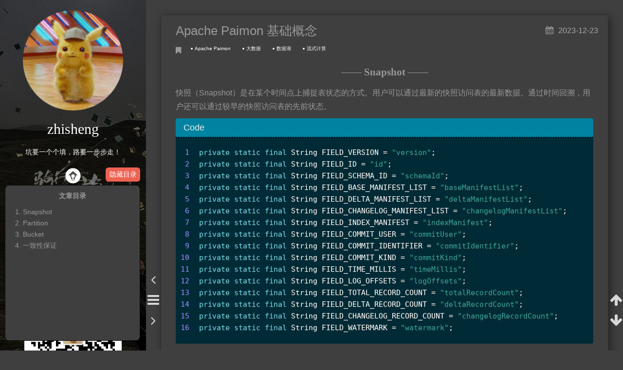

--- FILE ---
content_type: text/html
request_url: http://54tianzhisheng.cn/2023/12/23/apache_paimon_02/
body_size: 80999
content:
<!DOCTYPE html>
<html>
<head>
  <meta charset="utf-8">
  

   <!-- 百度联盟 -->
   <meta name="baidu_union_verify" content="46e227ad81d5513c6cd8288c18c6ebad">

   <!-- google analytics -->
   <meta name="google-site-verification" content="SzCGQVmA8Mtk40elee-bCGpq2YSCAmEulSNEZHYCkFc" />

   <!--百度站长之家验证-->
   <meta name="baidu-site-verification" content="4woRik4rfk" />

   <meta name="description" content="坑要一个个填，路要一步步走！—— from zhisheng的博客">
   <meta name="keywords" content="Flink,Spark,大数据,Hive,Java,架构,后端,服务端,RocketMQ,分布式消息队列,分布式存储,技术博客,HBase,ElasticSearch,Spring,Spring Boot,Spring Boot 2.0,Spring Cloud,Spring MVC,Java EE,前端,HTML,MyBatis,Android,Docker,Mac,Consul,Kafka,Logstash,Kibana,MySQL,Maven,Nginx,Python,RabbitMQ,ActiveMQ,JVM">


  <title>Apache Paimon 基础概念 | zhisheng的博客</title>
  <meta name="viewport" content="width=device-width, initial-scale=1, maximum-scale=1">
  <meta name="description" content="Snapshot快照（Snapshot）是在某个时间点上捕捉表状态的方式。用户可以通过最新的快照访问表的最新数据。通过时间回溯，用户还可以通过较早的快照访问表的先前状态。">
<meta name="keywords" content="大数据,Apache Paimon,流式计算,数据湖">
<meta property="og:type" content="article">
<meta property="og:title" content="Apache Paimon 基础概念">
<meta property="og:url" content="http://www.54tianzhisheng.cn/2023/12/23/apache_paimon_02/index.html">
<meta property="og:site_name" content="zhisheng的博客">
<meta property="og:description" content="Snapshot快照（Snapshot）是在某个时间点上捕捉表状态的方式。用户可以通过最新的快照访问表的最新数据。通过时间回溯，用户还可以通过较早的快照访问表的先前状态。">
<meta property="og:locale" content="zh-Hans">
<meta property="og:image" content="http://zhisheng-blog.oss-cn-hangzhou.aliyuncs.com/img/2019-09-25-zsxq.jpg">
<meta property="og:updated_time" content="2024-02-21T14:02:34.690Z">
<meta name="twitter:card" content="summary">
<meta name="twitter:title" content="Apache Paimon 基础概念">
<meta name="twitter:description" content="Snapshot快照（Snapshot）是在某个时间点上捕捉表状态的方式。用户可以通过最新的快照访问表的最新数据。通过时间回溯，用户还可以通过较早的快照访问表的先前状态。">
<meta name="twitter:image" content="http://zhisheng-blog.oss-cn-hangzhou.aliyuncs.com/img/2019-09-25-zsxq.jpg">
  
    <link rel="alternative" href="/atom.xml" title="zhisheng的博客" type="application/atom+xml">
  
  
    <link rel="icon" href="/img/favicon.ico">
  
  
      <link rel="stylesheet" href="//cdn.bootcss.com/animate.css/3.5.0/animate.min.css">
  
  <link rel="stylesheet" href="/css/style.css">
  <link rel="stylesheet" href="/font-awesome/css/font-awesome.min.css">
  <link rel="apple-touch-icon" href="/apple-touch-icon.png">
  
  
      <link rel="stylesheet" href="/fancybox/jquery.fancybox.css">
  
  <!-- 加载特效 -->
  <script src="/js/pace.js"></script>
  <link href="/css/pace/pace-theme-flash.css" rel="stylesheet" />
  <script>
      var yiliaConfig = {
          rootUrl: '/',
          fancybox: true,
          animate: true,
          isHome: false,
          isPost: true,
          isArchive: false,
          isTag: false,
          isCategory: false,
          open_in_new: true
      }
  </script>
</head>
<body>
  <div id="container">
    <div class="left-col">
    <div class="overlay"></div>
<div class="intrude-less">
    <header id="header" class="inner">
        <!-- <a href="/" class="profilepic">
            
            <img src="//img/avatar.png" alt="zhisheng">
            
        </a> -->
         <a href="/">
        			<img src="/img/avatar.png" class="js-avatar" style="width: 70%;height: 70%;opacity: 1;">
        </a>

        <hgroup>
          <h1 class="header-author"><a href="/">zhisheng</a></h1>
        </hgroup>

        
        <p class="header-subtitle">坑要一个个填，路要一步步走！</p>
        
        
        
            <div id="switch-btn" class="switch-btn">
                <div class="icon">
                    <div class="icon-ctn">
                        <div class="icon-wrap icon-house" data-idx="0">
                            <div class="birdhouse"></div>
                            <div class="birdhouse_holes"></div>
                        </div>
                        <div class="icon-wrap icon-ribbon hide" data-idx="1">
                            <div class="ribbon"></div>
                        </div>
                        
                        <div class="icon-wrap icon-link hide" data-idx="2">
                            <div class="loopback_l"></div>
                            <div class="loopback_r"></div>
                        </div>
                        
                        
                        <div class="icon-wrap icon-me hide" data-idx="3">
                            <div class="user"></div>
                            <div class="shoulder"></div>
                        </div>
                        
                    </div>
                    
                </div>
                <div class="tips-box hide">
                    <div class="tips-arrow"></div>
                    <ul class="tips-inner">
                        <li>菜单</li>
                        <li>标签</li>
                        
                        <li>友情链接</li>
                        
                        
                        <li>关于我</li>
                        
                    </ul>
                </div>
            </div>
        

        <div id="switch-area" class="switch-area">
            <div class="switch-wrap">
                <section class="switch-part switch-part1">
                    <nav class="header-menu">
                        <ul>
                        
                            <li><a href="/">主页</a></li>
                        
                            <li><a href="/tags/Flink/">Flink</a></li>
                        
                            <li><a href="/tags/ElasticSearch/">ElasticSearch</a></li>
                        
                            <li><a href="/tags/SpringBoot/">Spring Boot</a></li>
                        
                        </ul>
                    </nav>
                    <nav class="header-nav">
                        <ul class="social">
                            
                                <a class="fl wechat" target="_blank" href="wechat:yuanblog_tzs" title="wechat">wechat</a>
                            
                                <a class="fl mail" target="_blank" href="mailto://zhisheng2018@gmail.com" title="mail">mail</a>
                            
                                <a class="fl github" target="_blank" href="https://github.com/zhisheng17/" title="github">github</a>
                            
                                <a class="fl zhihu" target="_blank" href="https://www.zhihu.com/people/zhisheng-34" title="zhihu">zhihu</a>
                            
                        </ul>
                    </nav>
                </section>
                
                
                <section class="switch-part switch-part2">
                    <div class="widget tagcloud" id="js-tagcloud">
                        <a href="/tags/AJAX/" style="font-size: 10px;">AJAX</a> <a href="/tags/ActiveMQ/" style="font-size: 10px;">ActiveMQ</a> <a href="/tags/Android/" style="font-size: 10px;">Android</a> <a href="/tags/Apache-Paimon/" style="font-size: 13.85px;">Apache Paimon</a> <a href="/tags/Apollo/" style="font-size: 10px;">Apollo</a> <a href="/tags/Blink/" style="font-size: 10px;">Blink</a> <a href="/tags/Bootstrap/" style="font-size: 12.31px;">Bootstrap</a> <a href="/tags/Consul/" style="font-size: 10px;">Consul</a> <a href="/tags/Docker/" style="font-size: 10.77px;">Docker</a> <a href="/tags/ElasticSearch/" style="font-size: 15.38px;">ElasticSearch</a> <a href="/tags/Filter过滤器/" style="font-size: 10px;">Filter过滤器</a> <a href="/tags/Flink/" style="font-size: 19.23px;">Flink</a> <a href="/tags/GO/" style="font-size: 10px;">GO</a> <a href="/tags/Github-Page/" style="font-size: 10px;">Github Page</a> <a href="/tags/Guava/" style="font-size: 10px;">Guava</a> <a href="/tags/HBase/" style="font-size: 10px;">HBase</a> <a href="/tags/Hibernate-JPA/" style="font-size: 10.77px;">Hibernate JPA</a> <a href="/tags/IO/" style="font-size: 10.77px;">IO</a> <a href="/tags/JMM/" style="font-size: 10px;">JMM</a> <a href="/tags/JSON/" style="font-size: 10px;">JSON</a> <a href="/tags/JVM/" style="font-size: 10.77px;">JVM</a> <a href="/tags/Java/" style="font-size: 17.69px;">Java</a> <a href="/tags/Kafka/" style="font-size: 12.31px;">Kafka</a> <a href="/tags/Kibana/" style="font-size: 10px;">Kibana</a> <a href="/tags/LogStash/" style="font-size: 10px;">LogStash</a> <a href="/tags/Mac/" style="font-size: 10px;">Mac</a> <a href="/tags/Maven/" style="font-size: 10.77px;">Maven</a> <a href="/tags/MySQL/" style="font-size: 12.31px;">MySQL</a> <a href="/tags/Mybatis/" style="font-size: 13.08px;">Mybatis</a> <a href="/tags/NIO/" style="font-size: 10px;">NIO</a> <a href="/tags/Nacos/" style="font-size: 11.54px;">Nacos</a> <a href="/tags/Netty/" style="font-size: 10px;">Netty</a> <a href="/tags/Nginx/" style="font-size: 10.77px;">Nginx</a> <a href="/tags/Oracle/" style="font-size: 10px;">Oracle</a> <a href="/tags/Pyspider/" style="font-size: 10px;">Pyspider</a> <a href="/tags/Python/" style="font-size: 11.54px;">Python</a> <a href="/tags/RabbitMQ/" style="font-size: 11.54px;">RabbitMQ</a> <a href="/tags/Redis/" style="font-size: 10.77px;">Redis</a> <a href="/tags/RocketMQ/" style="font-size: 12.31px;">RocketMQ</a> <a href="/tags/Servlet/" style="font-size: 10px;">Servlet</a> <a href="/tags/Spark/" style="font-size: 10px;">Spark</a> <a href="/tags/Spring/" style="font-size: 11.54px;">Spring</a> <a href="/tags/Spring-MVC/" style="font-size: 13.85px;">Spring MVC</a> <a href="/tags/SpringBoot/" style="font-size: 16.15px;">SpringBoot</a> <a href="/tags/SpringMVC/" style="font-size: 12.31px;">SpringMVC</a> <a href="/tags/String/" style="font-size: 10px;">String</a> <a href="/tags/Velocity/" style="font-size: 10px;">Velocity</a> <a href="/tags/Zookeeper/" style="font-size: 10px;">Zookeeper</a> <a href="/tags/finally/" style="font-size: 10px;">finally</a> <a href="/tags/foreach/" style="font-size: 10px;">foreach</a> <a href="/tags/hexo/" style="font-size: 11.54px;">hexo</a> <a href="/tags/lombok/" style="font-size: 10px;">lombok</a> <a href="/tags/lua/" style="font-size: 10px;">lua</a> <a href="/tags/yilia/" style="font-size: 10.77px;">yilia</a> <a href="/tags/书籍/" style="font-size: 10px;">书籍</a> <a href="/tags/分布式锁/" style="font-size: 10px;">分布式锁</a> <a href="/tags/前端/" style="font-size: 11.54px;">前端</a> <a href="/tags/励志/" style="font-size: 10px;">励志</a> <a href="/tags/博客合集/" style="font-size: 10px;">博客合集</a> <a href="/tags/博客网站/" style="font-size: 10px;">博客网站</a> <a href="/tags/多线程/" style="font-size: 10.77px;">多线程</a> <a href="/tags/大数据/" style="font-size: 20px;">大数据</a> <a href="/tags/字符串/" style="font-size: 10.77px;">字符串</a> <a href="/tags/实习圈/" style="font-size: 10px;">实习圈</a> <a href="/tags/实时计算/" style="font-size: 16.92px;">实时计算</a> <a href="/tags/循环队列/" style="font-size: 10px;">循环队列</a> <a href="/tags/性能调优工具/" style="font-size: 10px;">性能调优工具</a> <a href="/tags/投资理财/" style="font-size: 10px;">投资理财</a> <a href="/tags/数据仓库/" style="font-size: 10px;">数据仓库</a> <a href="/tags/数据库/" style="font-size: 11.54px;">数据库</a> <a href="/tags/数据湖/" style="font-size: 13.85px;">数据湖</a> <a href="/tags/数据结构/" style="font-size: 12.31px;">数据结构</a> <a href="/tags/文件/" style="font-size: 10px;">文件</a> <a href="/tags/旋转词/" style="font-size: 10px;">旋转词</a> <a href="/tags/流式计算/" style="font-size: 18.46px;">流式计算</a> <a href="/tags/流控/" style="font-size: 10px;">流控</a> <a href="/tags/爬虫/" style="font-size: 11.54px;">爬虫</a> <a href="/tags/监控告警/" style="font-size: 10px;">监控告警</a> <a href="/tags/算法/" style="font-size: 11.54px;">算法</a> <a href="/tags/类加载机制/" style="font-size: 10px;">类加载机制</a> <a href="/tags/线程池/" style="font-size: 10px;">线程池</a> <a href="/tags/编码/" style="font-size: 10px;">编码</a> <a href="/tags/表达式/" style="font-size: 10px;">表达式</a> <a href="/tags/邮件发送/" style="font-size: 10px;">邮件发送</a> <a href="/tags/随笔/" style="font-size: 14.62px;">随笔</a> <a href="/tags/面经/" style="font-size: 14.62px;">面经</a>
                    </div>
                </section>
                
                
                
                <section class="switch-part switch-part3">
                    <div id="js-friends">
                    
                      <a target="_blank" class="main-nav-link switch-friends-link" href="http://blog.csdn.net/tzs_1041218129">CSDN博客</a>
                    
                      <a target="_blank" class="main-nav-link switch-friends-link" href="https://juejin.im/user/57510b82128fe10056ca70fc">掘金</a>
                    
                    </div>
                </section>
                

                
                
                <section class="switch-part switch-part4">
                
                    <div id="js-aboutme">人在江湖飘，各种折腾！</div>
                </section>
                
            </div>
        </div>
        <div>
            <img src="/img/wx.jpg"  alt="zhisheng" />
        </div>
    </header>
</div>
    </div>
    <div class="mid-col">
      <nav id="mobile-nav">
      <div class="overlay">
          <div class="slider-trigger"></div>
          <h1 class="header-author js-mobile-header hide"><a href="/" title="Me">zhisheng</a></h1>
      </div>
    <div class="intrude-less">
        <header id="header" class="inner">
<!--             <a href="/" class="profilepic">
                
                    <img lazy-src="//img/avatar.png" class="js-avatar">
                
            </a> -->

<!--             <a href="/">
                <img src="//img/avatar.png" class="js-avatar" style="width: 100%; height: 100%; opacity: 1;">
            </a> -->


            <hgroup>
              <h1 class="header-author"><a href="/" title="Me">zhisheng</a></h1>
            </hgroup>
            
            <p class="header-subtitle">坑要一个个填，路要一步步走！</p>
            
            <nav class="header-menu">
                <ul>
                
                    <li><a href="/">主页</a></li>
                
                    <li><a href="/tags/Flink/">Flink</a></li>
                
                    <li><a href="/tags/ElasticSearch/">ElasticSearch</a></li>
                
                    <li><a href="/tags/SpringBoot/">Spring Boot</a></li>
                
                <div class="clearfix"></div>
                </ul>
            </nav>
            <nav class="header-nav">
                <div class="social">
                    
                        <a class="wechat" target="_blank" href="wechat:yuanblog_tzs" title="wechat">wechat</a>
                    
                        <a class="mail" target="_blank" href="mailto://zhisheng2018@gmail.com" title="mail">mail</a>
                    
                        <a class="github" target="_blank" href="https://github.com/zhisheng17/" title="github">github</a>
                    
                        <a class="zhihu" target="_blank" href="https://www.zhihu.com/people/zhisheng-34" title="zhihu">zhihu</a>
                    
                </div>
            </nav>
        </header>                
    </div>
</nav>
      <div class="body-wrap"><article id="post-apache_paimon_02" class="article article-type-post" itemscope itemprop="blogPost">
  
    <div class="article-meta">
      <a href="/2023/12/23/apache_paimon_02/" class="article-date">
      <time datetime="2023-12-22T16:00:00.000Z" itemprop="datePublished">2023-12-23</time>
</a>
    </div>
  
  <div class="article-inner" id="article-inner">
    
      <input type="hidden" class="isFancy" />
    
    
      <header class="article-header">
        
  
    <h1 class="article-title" itemprop="name">
      Apache Paimon 基础概念
    </h1>
  

      </header>
      
      <div class="article-info article-info-post">
        

        
    <div class="article-tag tagcloud">
        <ul class="article-tag-list"><li class="article-tag-list-item"><a class="article-tag-list-link" href="/tags/Apache-Paimon/">Apache Paimon</a></li><li class="article-tag-list-item"><a class="article-tag-list-link" href="/tags/大数据/">大数据</a></li><li class="article-tag-list-item"><a class="article-tag-list-link" href="/tags/数据湖/">数据湖</a></li><li class="article-tag-list-item"><a class="article-tag-list-link" href="/tags/流式计算/">流式计算</a></li></ul>
    </div>

        <div class="clearfix"></div>
      </div>
      
    
    <div class="article-entry" itemprop="articleBody" id="article-entry">
      
          
        <h2 id="Snapshot"><a href="#Snapshot" class="headerlink" title="Snapshot"></a>Snapshot</h2><p>快照（Snapshot）是在某个时间点上捕捉表状态的方式。用户可以通过最新的快照访问表的最新数据。通过时间回溯，用户还可以通过较早的快照访问表的先前状态。</p>
<a id="more"></a>
<figure class="highlight java"><table><tr><td class="gutter"><pre><span class="line">1</span><br><span class="line">2</span><br><span class="line">3</span><br><span class="line">4</span><br><span class="line">5</span><br><span class="line">6</span><br><span class="line">7</span><br><span class="line">8</span><br><span class="line">9</span><br><span class="line">10</span><br><span class="line">11</span><br><span class="line">12</span><br><span class="line">13</span><br><span class="line">14</span><br><span class="line">15</span><br><span class="line">16</span><br></pre></td><td class="code"><pre><span class="line"><span class="keyword">private</span> <span class="keyword">static</span> <span class="keyword">final</span> String FIELD_VERSION = <span class="string">"version"</span>;</span><br><span class="line"><span class="keyword">private</span> <span class="keyword">static</span> <span class="keyword">final</span> String FIELD_ID = <span class="string">"id"</span>;</span><br><span class="line"><span class="keyword">private</span> <span class="keyword">static</span> <span class="keyword">final</span> String FIELD_SCHEMA_ID = <span class="string">"schemaId"</span>;</span><br><span class="line"><span class="keyword">private</span> <span class="keyword">static</span> <span class="keyword">final</span> String FIELD_BASE_MANIFEST_LIST = <span class="string">"baseManifestList"</span>;</span><br><span class="line"><span class="keyword">private</span> <span class="keyword">static</span> <span class="keyword">final</span> String FIELD_DELTA_MANIFEST_LIST = <span class="string">"deltaManifestList"</span>;</span><br><span class="line"><span class="keyword">private</span> <span class="keyword">static</span> <span class="keyword">final</span> String FIELD_CHANGELOG_MANIFEST_LIST = <span class="string">"changelogManifestList"</span>;</span><br><span class="line"><span class="keyword">private</span> <span class="keyword">static</span> <span class="keyword">final</span> String FIELD_INDEX_MANIFEST = <span class="string">"indexManifest"</span>;</span><br><span class="line"><span class="keyword">private</span> <span class="keyword">static</span> <span class="keyword">final</span> String FIELD_COMMIT_USER = <span class="string">"commitUser"</span>;</span><br><span class="line"><span class="keyword">private</span> <span class="keyword">static</span> <span class="keyword">final</span> String FIELD_COMMIT_IDENTIFIER = <span class="string">"commitIdentifier"</span>;</span><br><span class="line"><span class="keyword">private</span> <span class="keyword">static</span> <span class="keyword">final</span> String FIELD_COMMIT_KIND = <span class="string">"commitKind"</span>;</span><br><span class="line"><span class="keyword">private</span> <span class="keyword">static</span> <span class="keyword">final</span> String FIELD_TIME_MILLIS = <span class="string">"timeMillis"</span>;</span><br><span class="line"><span class="keyword">private</span> <span class="keyword">static</span> <span class="keyword">final</span> String FIELD_LOG_OFFSETS = <span class="string">"logOffsets"</span>;</span><br><span class="line"><span class="keyword">private</span> <span class="keyword">static</span> <span class="keyword">final</span> String FIELD_TOTAL_RECORD_COUNT = <span class="string">"totalRecordCount"</span>;</span><br><span class="line"><span class="keyword">private</span> <span class="keyword">static</span> <span class="keyword">final</span> String FIELD_DELTA_RECORD_COUNT = <span class="string">"deltaRecordCount"</span>;</span><br><span class="line"><span class="keyword">private</span> <span class="keyword">static</span> <span class="keyword">final</span> String FIELD_CHANGELOG_RECORD_COUNT = <span class="string">"changelogRecordCount"</span>;</span><br><span class="line"><span class="keyword">private</span> <span class="keyword">static</span> <span class="keyword">final</span> String FIELD_WATERMARK = <span class="string">"watermark"</span>;</span><br></pre></td></tr></table></figure>
<h2 id="Partition"><a href="#Partition" class="headerlink" title="Partition"></a>Partition</h2><p>Paimon 采用与 Apache Hive 相同的分区概念来分离数据。分区是根据特定列（如日期、城市和部门）的值将表划分成相关部分的可选方式。每个表可以有一个或多个分区键来标识特定的分区。通过分区，用户可以高效地操作表中的一部分记录，请参考<a href="https://paimon.apache.org/docs/master/concepts/file-layouts/">文档</a>如何划分为多个分区。</p>
<blockquote>
<p>如果定义了主键，分区键必须是主键的子集。</p>
</blockquote>
<h2 id="Bucket"><a href="#Bucket" class="headerlink" title="Bucket"></a>Bucket</h2><p>未分区的表，或者分区表中的分区，被细分为 bucket，以为数据提供额外的结构，以便进行更高效的查询。</p>
<p>bucket 的范围由记录中一个或多个列的哈希值确定。用户可以通过提供<a href="https://paimon.apache.org/docs/master/maintenance/configurations/#coreoptions">存储桶键选项</a>来指定bucket 列。如果未指定 bucket 键选项，则主键（如果定义）或完整记录将被用作 bucket 键。</p>
<p>bucket 是读写的最小存储单元，因此 bucket 的数量限制了最大的处理并行性。然而，这个数量不应该过大，因为会导致大量的小文件和低读取性能。一般来说，每个 bucket 中推荐的数据大小约为1GB。</p>
<p>请参阅<a href="https://paimon.apache.org/docs/master/concepts/file-layouts/">资料</a>了解文件如何被划分为 bucket。此外，如果您想在创建表后调整 bucket 的数量，请参阅<a href="https://paimon.apache.org/docs/master/maintenance/rescale-bucket/">重新调整 bucket</a>。</p>
<h2 id="一致性保证"><a href="#一致性保证" class="headerlink" title="一致性保证"></a>一致性保证</h2><p>Paimon 的写操作使用两阶段提交协议来原子地将一批记录提交到表中，每次提交最多会产生两个快照。</p>
<p>对于同时修改同一表的任意两个写入者，只要它们不修改同一个存储桶，它们的提交可以并行进行。如果它们修改同一个存储桶，只能保证快照隔离性。也就是说，最终的表状态可能是两个提交的混合，但不会丢失任何更改。</p>
<p><img src="http://zhisheng-blog.oss-cn-hangzhou.aliyuncs.com/img/2019-09-25-zsxq.jpg" alt=""></p>

      
      
        <div class="page-reward">
          <p><a href="javascript:void(0)" onclick="dashangToggle()" class="dashang">赏</a></p>
          <div class="hide_box"></div>
          <div class="shang_box">
            <a class="shang_close" href="javascript:void(0)" onclick="dashangToggle()">×</a>
            <div class="shang_tit">
              <p>纯属好玩</p>
            </div>
            <div class="shang_payimg">
              <img src="/img/alipayimg.jpg" alt="扫码支持" title="扫一扫" />
            </div>
              <div class="pay_explain">扫码打赏，你说多少就多少</div>
            <div class="shang_payselect">
              
                <div class="pay_item checked" data-id="alipay">
                  <span class="radiobox"></span>
                  <span class="pay_logo"><img src="/img/alipay.png" alt="支付宝" /></span>
                </div>
              
              
                <div class="pay_item" data-id="wechat">
                  <span class="radiobox"></span>
                  <span class="pay_logo"><img src="/img/weixin.png" alt="微信" /></span>
                </div>
              
            </div>
            <div class="shang_info">
              <p>打开<span id="shang_pay_txt">支付宝</span>扫一扫，即可进行扫码打赏哦</p>
            </div>
          </div>
        </div>
        <script src="https://my.openwrite.cn/js/readmore.js" type="text/javascript"></script>
        <script type="text/javascript">
            const btw = new BTWPlugin();
            btw.init({
                    id: 'article-entry',
                    blogId: '15013-1596463967175-355',
                    name: 'zhisheng',
                    qrcode: 'http://www.54tianzhisheng.cn/img/wx.jpg',
                    keyword: 'zhisheng',
            });
        </script>
        <script type="text/javascript" src="https://cdnjs.cloudflare.com/ajax/libs/zepto/1.2.0/zepto.min.js"></script>
        <script type="text/javascript">
          $(".pay_item").click(function(){
            $(this).addClass('checked').siblings('.pay_item').removeClass('checked');
            var dataid=$(this).attr('data-id');
            $(".shang_payimg img").attr("src","/img/"+dataid+"img.jpg");
            $("#shang_pay_txt").text(dataid=="alipay"?"支付宝":"微信");
          });
          function dashangToggle(){

            $(".hide_box").fadeToggle();
            $(".shang_box").fadeToggle();
          }
        </script>
      
    </div>
    
  </div>
  
    
    <div class="copyright">
        <p><span>本文标题:</span><a href="/2023/12/23/apache_paimon_02/">Apache Paimon 基础概念</a></p>
        <p><span>文章作者:</span><a href="/" title="访问 zhisheng 的个人博客">zhisheng</a></p>
        <p><span>发布时间:</span>2023年12月23日 - 00时00分</p>
        <p><span>最后更新:</span>2024年02月21日 - 22时02分</p>
        <p>
            <span>原始链接:</span><a class="post-url" href="/2023/12/23/apache_paimon_02/" title="Apache Paimon 基础概念">http://www.54tianzhisheng.cn/2023/12/23/apache_paimon_02/</a>
            <span class="copy-path" data-clipboard-text="原文: http://www.54tianzhisheng.cn/2023/12/23/apache_paimon_02/　　作者: zhisheng" title="点击复制文章链接"><i class="fa fa-clipboard"></i></span>
            <script src="/js/clipboard.min.js"></script>
            <script> var clipboard = new Clipboard('.copy-path'); </script>
        </p>
        <p>
            <span>公众号:</span><i class="fa fa-creative-commons"></i> <a rel="license" href="http://www.54tianzhisheng.cn" title="微信公众号：zhisheng" target = "_blank">zhisheng</a> 欢迎关注。
        </p>
        <p>
            <div align="center">
                <img src="/img/wx.jpg"  alt="zhisheng" />
            </div>
        </p>
    </div>



<nav id="article-nav">
  
    <a href="/2023/12/24/apache_paimon_file_design/" id="article-nav-newer" class="article-nav-link-wrap">
      <strong class="article-nav-caption"><</strong>
      <div class="article-nav-title">
        
          Apache Paimon 文件布局设计
        
      </div>
    </a>
  
  
    <a href="/2023/12/22/apache_paimon_introduction/" id="article-nav-older" class="article-nav-link-wrap">
      <div class="article-nav-title">Apache Paimon 介绍</div>
      <strong class="article-nav-caption">></strong>
    </a>
  
</nav>

  
</article>

    <div id="toc" class="toc-article">
    <strong class="toc-title">文章目录</strong>
    <ol class="toc"><li class="toc-item toc-level-2"><a class="toc-link" href="#Snapshot"><span class="toc-number">1.</span> <span class="toc-text">Snapshot</span></a></li><li class="toc-item toc-level-2"><a class="toc-link" href="#Partition"><span class="toc-number">2.</span> <span class="toc-text">Partition</span></a></li><li class="toc-item toc-level-2"><a class="toc-link" href="#Bucket"><span class="toc-number">3.</span> <span class="toc-text">Bucket</span></a></li><li class="toc-item toc-level-2"><a class="toc-link" href="#一致性保证"><span class="toc-number">4.</span> <span class="toc-text">一致性保证</span></a></li></ol>
</div>
<input type="button" id="tocButton" value="隐藏目录"  title="点击按钮隐藏或者显示文章目录">

<script src="http://apps.bdimg.com/libs/jquery/1.9.1/jquery.min.js"></script>
<script>
    var valueHide = "隐藏目录";
    var valueShow = "显示目录";

    if ($(".left-col").is(":hidden")) {
        $("#tocButton").attr("value", valueShow);
    }
    $("#tocButton").click(function() {
        if ($("#toc").is(":hidden")) {
            $("#tocButton").attr("value", valueHide);
            $("#toc").slideDown(320);
        }
        else {
            $("#tocButton").attr("value", valueShow);
            $("#toc").slideUp(350);
        }
    })
    if ($(".toc").length < 1) {
        $("#toc, #tocButton").hide();
    }
</script>





<div class="bdsharebuttonbox">
	<a href="#" class="fx fa-weibo bds_tsina" data-cmd="tsina" title="分享到新浪微博"></a>
	<a href="#" class="fx fa-weixin bds_weixin" data-cmd="weixin" title="分享到微信"></a>
	<a href="#" class="fx fa-qq bds_sqq" data-cmd="sqq" title="分享到QQ好友"></a>
	<a href="#" class="fx fa-facebook-official bds_fbook" data-cmd="fbook" title="分享到Facebook"></a>
	<a href="#" class="fx fa-twitter bds_twi" data-cmd="twi" title="分享到Twitter"></a>
	<a href="#" class="fx fa-linkedin bds_linkedin" data-cmd="linkedin" title="分享到linkedin"></a>
	<a href="#" class="fx fa-files-o bds_copy" data-cmd="copy" title="分享到复制网址"></a>
</div>
<script>window._bd_share_config={"common":{"bdSnsKey":{},"bdText":"","bdMini":"2","bdMiniList":false,"bdPic":"","bdStyle":"2","bdSize":"24"},"share":{}};with(document)0[(getElementsByTagName('head')[0]||body).appendChild(createElement('script')).src='/static/api/js/share.js?v=89860593.js?cdnversion='+~(-new Date()/36e5)];</script>




    



    <div class="scroll" id="post-nav-button">
        
            <a href="/2023/12/24/apache_paimon_file_design/" title="上一篇: Apache Paimon 文件布局设计">
                <i class="fa fa-angle-left"></i>
            </a>
        
        <a title="文章列表"><i class="fa fa-bars"></i><i class="fa fa-times"></i></a>
        
            <a href="/2023/12/22/apache_paimon_introduction/" title="下一篇: Apache Paimon 介绍">
                <i class="fa fa-angle-right"></i>
            </a>
        
    </div>
    <ul class="post-list"><li class="post-list-item"><a class="post-list-link" href="/2023/12/27/apache_paimon_primary_key_table/">Apache Paimon Primary Key 表</a></li><li class="post-list-item"><a class="post-list-link" href="/2023/12/26/apache_paimon_file_manager/">Apache Paimon 文件管理</a></li><li class="post-list-item"><a class="post-list-link" href="/2023/12/25/apache_paimon_file_operator/">Apache Paimon 文件操作</a></li><li class="post-list-item"><a class="post-list-link" href="/2023/12/24/apache_paimon_file_design/">Apache Paimon 文件布局设计</a></li><li class="post-list-item"><a class="post-list-link" href="/2023/12/23/apache_paimon_02/">Apache Paimon 基础概念</a></li><li class="post-list-item"><a class="post-list-link" href="/2023/12/22/apache_paimon_introduction/">Apache Paimon 介绍</a></li><li class="post-list-item"><a class="post-list-link" href="/2023/03/17/collector-yarn-k8s-flink-logs/">如何收集 Yarn/K8s 集群中的 Flink 任务日志？</a></li><li class="post-list-item"><a class="post-list-link" href="/2022/10/09/flink-disable-checkpoint/">关闭 Flink Checkpoint，引发 P3 故障</a></li><li class="post-list-item"><a class="post-list-link" href="/2022/05/12/flink-table-store/">Flink Table Store ——从计算到存储提升流批统一端到端用户体验</a></li><li class="post-list-item"><a class="post-list-link" href="/2022/05/02/flink-iceberg-source-parallelism/">Flink Iceberg Source 并行度推断源码解析</a></li><li class="post-list-item"><a class="post-list-link" href="/2022/05/01/flink-hive-source-parallelism/">Flink Hive Source 并行度推断源码解析</a></li><li class="post-list-item"><a class="post-list-link" href="/2022/03/26/flink-k8s-pod-add-request-and-limit/">如何提高 Flink K8s 集群资源使用率？</a></li><li class="post-list-item"><a class="post-list-link" href="/2021/11/11/flink-akka-framesize/">宕机一台机器，结果一百多个 Flink 作业挂了</a></li><li class="post-list-item"><a class="post-list-link" href="/2021/09/26/realtime-platform-flink-version/">实时平台如何管理多个 Flink 版本？—— 为啥会出现多个版本？</a></li><li class="post-list-item"><a class="post-list-link" href="/2021/08/21/flink-in-action-12.3/">《Flink 实战与性能优化》—— 基于 Flink 的实时监控告警系统</a></li><li class="post-list-item"><a class="post-list-link" href="/2021/08/20/flink-in-action-12.2/">《Flink 实战与性能优化》—— 基于 Flink 的百亿数据去重实践</a></li><li class="post-list-item"><a class="post-list-link" href="/2021/08/19/flink-in-action-12.1/">《Flink 实战与性能优化》—— 基于 Flink 实时处理海量日志</a></li><li class="post-list-item"><a class="post-list-link" href="/2021/08/18/flink-in-action-11.5/">《Flink 实战与性能优化》—— 如何实时将应用 Error 日志告警？</a></li><li class="post-list-item"><a class="post-list-link" href="/2021/08/17/flink-in-action-11.4/">《Flink 实战与性能优化》—— 如何利用广播变量动态更新告警规则？</a></li><li class="post-list-item"><a class="post-list-link" href="/2021/08/16/flink-in-action-11.3/">《Flink 实战与性能优化》—— 如何利用 Async I/O 读取告警规则？</a></li><li class="post-list-item"><a class="post-list-link" href="/2021/08/15/flink-in-action-11.2/">《Flink 实战与性能优化》—— 如何使用 Flink ProcessFunction 处理宕机告警?</a></li><li class="post-list-item"><a class="post-list-link" href="/2021/08/14/flink-in-action-11.1/">《Flink 实战与性能优化》—— 如何统计网站各页面一天内的 PV 和 UV？</a></li><li class="post-list-item"><a class="post-list-link" href="/2021/08/13/flink-in-action-10.2/">《Flink 实战与性能优化》—— 如何设置 Flink Job RestartStrategy（重启策略）？</a></li><li class="post-list-item"><a class="post-list-link" href="/2021/08/12/flink-in-action-10.1/">《Flink 实战与性能优化》—— 如何设置 Flink Job RestartStrategy（重启策略）？</a></li><li class="post-list-item"><a class="post-list-link" href="/2021/08/11/flink-in-action-9.6/">《Flink 实战与性能优化》—— 如何处理 Flink 中数据倾斜问题？</a></li><li class="post-list-item"><a class="post-list-link" href="/2021/08/11/flink-in-action-9.5/">《Flink 实战与性能优化》—— Flink 中如何保证 Exactly Once？</a></li><li class="post-list-item"><a class="post-list-link" href="/2021/08/10/flink-in-action-9.4/">《Flink 实战与性能优化》—— 如何合理的设置 Flink 作业并行度？</a></li><li class="post-list-item"><a class="post-list-link" href="/2021/08/09/flink-in-action-9.3/">《Flink 实战与性能优化》—— Flink Parallelism 和 Slot 深度理解</a></li><li class="post-list-item"><a class="post-list-link" href="/2021/08/08/flink-in-action-9.2/">《Flink 实战与性能优化》—— 如何查看 Flink 作业执行计划？</a></li><li class="post-list-item"><a class="post-list-link" href="/2021/08/07/flink-in-action-9.1/">《Flink 实战与性能优化》—— 如何处理 Flink Job BackPressure （反压）问题?</a></li><li class="post-list-item"><a class="post-list-link" href="/2021/08/06/flink-in-action-8.2/">《Flink 实战与性能优化》—— 如何搭建一套 Flink 监控系统?</a></li><li class="post-list-item"><a class="post-list-link" href="/2021/08/05/flink-in-action-8.1/">《Flink 实战与性能优化》—— 如何实时监控 Flink 及其作业？</a></li><li class="post-list-item"><a class="post-list-link" href="/2021/08/04/flink-in-action-7.2/">《Flink 实战与性能优化》—— Flink 作业如何在 Standalone、YARN、Mesos、K8S 上部署运行？</a></li><li class="post-list-item"><a class="post-list-link" href="/2021/08/03/flink-in-action-7.1/">《Flink 实战与性能优化》—— Flink 配置详解及如何配置高可用？</a></li><li class="post-list-item"><a class="post-list-link" href="/2021/08/02/flink-in-action-6.5/">《Flink 实战与性能优化》—— Flink 扩展库——Gelly</a></li><li class="post-list-item"><a class="post-list-link" href="/2021/08/01/flink-in-action-6.4/">《Flink 实战与性能优化》—— Flink 扩展库——Machine Learning</a></li><li class="post-list-item"><a class="post-list-link" href="/2021/07/30/flink-in-action-6.3/">《Flink 实战与性能优化》—— Flink 扩展库——State Processor API</a></li><li class="post-list-item"><a class="post-list-link" href="/2021/07/29/flink-in-action-6.2/">《Flink 实战与性能优化》—— 使用 Flink CEP 处理复杂事件</a></li><li class="post-list-item"><a class="post-list-link" href="/2021/07/28/flink-in-action-6.1/">《Flink 实战与性能优化》—— Flink CEP 简介及其使用场景</a></li><li class="post-list-item"><a class="post-list-link" href="/2021/07/27/flink-in-action-5.1/">《Flink 实战与性能优化》—— Flink Table & SQL 概念与通用 API</a></li><li class="post-list-item"><a class="post-list-link" href="/2021/07/27/flink-in-action-5.2/">《Flink 实战与性能优化》—— Flink Table API & SQL 功能</a></li><li class="post-list-item"><a class="post-list-link" href="/2021/07/26/flink-in-action-4.3/">《Flink 实战与性能优化》—— Flink Checkpoint 和 Savepoint 的区别及其配置使用</a></li><li class="post-list-item"><a class="post-list-link" href="/2021/07/25/flink-in-action-4.2/">《Flink 实战与性能优化》—— Flink 状态后端存储</a></li><li class="post-list-item"><a class="post-list-link" href="/2021/07/24/flink-in-action-4.1/">《Flink 实战与性能优化》—— 深度讲解 Flink 中的状态</a></li><li class="post-list-item"><a class="post-list-link" href="/2021/07/23/flink-in-action-3.12/">《Flink 实战与性能优化》—— 使用 Side Output 分流</a></li><li class="post-list-item"><a class="post-list-link" href="/2021/07/22/flink-in-action-3.11/">《Flink 实战与性能优化》—— Flink Connector —— Redis 的用法</a></li><li class="post-list-item"><a class="post-list-link" href="/2021/07/21/flink-in-action-3.10/">《Flink 实战与性能优化》—— Flink Connector —— HBase 的用法</a></li><li class="post-list-item"><a class="post-list-link" href="/2021/07/20/flink-in-action-3.9/">《Flink 实战与性能优化》—— Flink Connector —— ElasticSearch 的用法和分析</a></li><li class="post-list-item"><a class="post-list-link" href="/2021/07/19/flink-in-action-3.8/">《Flink 实战与性能优化》—— 自定义 Flink Connector</a></li><li class="post-list-item"><a class="post-list-link" href="/2021/07/17/flink-in-action-3.7/">《Flink 实战与性能优化》—— Flink Connector —— Kafka 的使用和源码分析</a></li><li class="post-list-item"><a class="post-list-link" href="/2021/07/16/flink-in-action-3.6/">《Flink 实战与性能优化》—— Flink 常用的 Source Connector 和 Sink Connector 介绍</a></li><li class="post-list-item"><a class="post-list-link" href="/2021/07/15/flink-in-action-3.5/">《Flink 实战与性能优化》—— Watermark 的用法和结合 Window 处理延迟数据</a></li><li class="post-list-item"><a class="post-list-link" href="/2021/07/14/flink-in-action-3.4/">《Flink 实战与性能优化》—— 使用 DataStream API 来处理数据</a></li><li class="post-list-item"><a class="post-list-link" href="/2021/07/13/flink-in-action-3.3/">《Flink 实战与性能优化》—— Flink 数据转换必须熟悉的算子（Operator)</a></li><li class="post-list-item"><a class="post-list-link" href="/2021/07/12/flink-in-action-3.2/">《Flink 实战与性能优化》—— 如何使用 Flink Window 及 Window 基本概念与实现原理?</a></li><li class="post-list-item"><a class="post-list-link" href="/2021/07/11/flink-in-action-3.1/">《Flink 实战与性能优化》—— Flink 中 Processing Time、Event Time、Ingestion Time 对比及其使用场景分析</a></li><li class="post-list-item"><a class="post-list-link" href="/2021/07/10/flink-in-action-2.4/">《Flink 实战与性能优化》—— 案例2：实时处理 Socket 数据</a></li><li class="post-list-item"><a class="post-list-link" href="/2021/07/09/flink-in-action-2.3/">《Flink 实战与性能优化》—— 案例1：WordCount 应用程序</a></li><li class="post-list-item"><a class="post-list-link" href="/2021/07/08/flink-in-action-2.2/">《Flink 实战与性能优化》—— Flink 环境搭建</a></li><li class="post-list-item"><a class="post-list-link" href="/2021/07/07/flink-in-action-2.1/">《Flink 实战与性能优化》—— Flink 环境准备</a></li><li class="post-list-item"><a class="post-list-link" href="/2021/07/06/flink-in-action-1.3/">《Flink 实战与性能优化》—— 大数据计算框架对比</a></li><li class="post-list-item"><a class="post-list-link" href="/2021/07/05/flink-in-action-1.2/">《Flink 实战与性能优化》—— 彻底了解大数据实时计算框架 Flink</a></li><li class="post-list-item"><a class="post-list-link" href="/2021/07/04/flink-in-action-1.1/">《Flink 实战与性能优化》——你的公司是否需要引入实时计算引擎？</a></li><li class="post-list-item"><a class="post-list-link" href="/2021/07/03/Flink-Fraud-Detection-engine-3/">基于 Flink 的动态欺诈检测系统(下)</a></li><li class="post-list-item"><a class="post-list-link" href="/2021/01/23/Flink-Fraud-Detection-engine-2/">基于 Flink 的动态欺诈检测系统(中)</a></li><li class="post-list-item"><a class="post-list-link" href="/2021/01/22/Flink-Fraud-Detection-engine/">基于 Flink 的动态欺诈检测系统(上)</a></li><li class="post-list-item"><a class="post-list-link" href="/2020/12/21/flink-forward-Asia-2020/">Flink Forward Asia 2020 全部 PPT 开放下载</a></li><li class="post-list-item"><a class="post-list-link" href="/2020/12/06/Flink-1.12/">Flink 1.12 Release 文档解读</a></li><li class="post-list-item"><a class="post-list-link" href="/2020/10/18/Spark-book/">强烈推荐三本 Spark 新书籍</a></li><li class="post-list-item"><a class="post-list-link" href="/2020/10/13/flink-history-server/">用了 Flink History Server，妈妈再也不用担心我的作业半夜挂了</a></li><li class="post-list-item"><a class="post-list-link" href="/2020/10/05/flink-jvm-profiler/">如何生成 Flink 作业的交互式火焰图？</a></li><li class="post-list-item"><a class="post-list-link" href="/2020/08/09/flink-zsxq/">Flink 精进学习知识星球内容整理</a></li><li class="post-list-item"><a class="post-list-link" href="/2020/08/02/flink-1.11-log/">Flink 1.11 日志该如何配置？</a></li><li class="post-list-item"><a class="post-list-link" href="/2020/06/29/flink-1.11/">Flink 1.11 Release 文档解读</a></li><li class="post-list-item"><a class="post-list-link" href="/2020/05/16/flink-taskmanager-memory-model/">Apache Flink 1.10 TaskManager 内存管理优化</a></li><li class="post-list-item"><a class="post-list-link" href="/2020/05/13/flink-forward-2020/">Flink Forward 2020 PPT 下载</a></li><li class="post-list-item"><a class="post-list-link" href="/2020/05/07/flink-job-monitor/">如何实时监控 Flink 集群和作业？</a></li><li class="post-list-item"><a class="post-list-link" href="/2020/04/15/flink-error-log-alert/">基于 Apache Flink 的实时 Error 日志告警</a></li><li class="post-list-item"><a class="post-list-link" href="/2020/02/29/flink-nacos-checkpoint/">Flink 能否动态更改 Checkpoint 配置</a></li><li class="post-list-item"><a class="post-list-link" href="/2020/02/23/flink-apollo/">Flink 整合 Apollo，动态更新 Flink 作业配置</a></li><li class="post-list-item"><a class="post-list-link" href="/2020/02/22/flink-nacos/">Flink 整合 Nacos，让 Flink 作业配置动态更新不再是难事</a></li><li class="post-list-item"><a class="post-list-link" href="/2020/02/22/flink-1.10-release/">Flink 1.10 新特性研究</a></li><li class="post-list-item"><a class="post-list-link" href="/2020/02/20/flink-checkpoint/">Flink Checkpoint 问题排查实用指南</a></li><li class="post-list-item"><a class="post-list-link" href="/2020/02/11/flink-1.10/">Apache Flink 1.10.0 重磅发布，新特性解读</a></li><li class="post-list-item"><a class="post-list-link" href="/2019/12/31/Flink-resources/">Flink 视频、博客、PPT、入门、原理、实战、性能调优、源码解析、问答等持续更新</a></li><li class="post-list-item"><a class="post-list-link" href="/2019/12/30/flink-meituan-real-time-warehouse/">美团点评基于 Flink 的实时数仓平台实践</a></li><li class="post-list-item"><a class="post-list-link" href="/2019/12/23/flink-monitor-alert/">基于 Apache Flink 的监控告警系统</a></li><li class="post-list-item"><a class="post-list-link" href="/2019/12/10/flink-real-time-data-analysis-platform/">基于 Apache Flink 的大规模准实时数据分析平台</a></li><li class="post-list-item"><a class="post-list-link" href="/2019/12/07/Flink_Forward_Asia_2019/">Flink Forward Asia 2019 PPT 下载</a></li><li class="post-list-item"><a class="post-list-link" href="/2019/11/30/flink-checkpoint-hdfs/">阿里巴巴 Flink 踩坑经验：如何大幅降低 HDFS 压力？</a></li><li class="post-list-item"><a class="post-list-link" href="/2019/11/30/flink-in-58/">58 同城基于 Flink 的千亿级实时计算平台架构实践</a></li><li class="post-list-item"><a class="post-list-link" href="/2019/11/30/flink-aqniu/">基于 Flink 构建关联分析引擎的挑战和实践</a></li><li class="post-list-item"><a class="post-list-link" href="/2019/11/24/flink-in-action-directory/">《大数据实时计算引擎 Flink 实战与性能优化》目录大纲</a></li><li class="post-list-item"><a class="post-list-link" href="/2019/11/23/real-time-warehouse/">数据仓库简介、发展、架构演进、实时数仓建设、与离线数仓对比</a></li><li class="post-list-item"><a class="post-list-link" href="/2019/11/23/flink-metrics/">详解 Flink Metrics 原理与监控实战</a></li><li class="post-list-item"><a class="post-list-link" href="/2019/11/15/flink-in-action/">《大数据实时计算引擎 Flink 实战与性能优化》新专栏</a></li><li class="post-list-item"><a class="post-list-link" href="/2019/08/26/flink-back-pressure/">一文彻底搞懂 Flink 网络流控与反压机制</a></li><li class="post-list-item"><a class="post-list-link" href="/2019/08/25/flink-didi/">滴滴实时计算发展之路及平台架构实践</a></li><li class="post-list-item"><a class="post-list-link" href="/2019/08/24/Flink-Connector/">Flink Connector 深度解析</a></li><li class="post-list-item"><a class="post-list-link" href="/2019/08/23/flink-ebay/">如何使用 Flink 每天实时处理百亿条日志？</a></li><li class="post-list-item"><a class="post-list-link" href="/2019/08/22/flink-1.9/">修改代码150万行！Apache Flink 1.9.0做了这些重大修改！</a></li><li class="post-list-item"><a class="post-list-link" href="/2019/08/21/Flink-Exactly_Once_vs_At_Least_Once/">一文搞懂 Flink 的 Exactly Once 和 At Least Once</a></li><li class="post-list-item"><a class="post-list-link" href="/2019/08/20/Flink-meituan-dw/">美团点评基于 Flink 的实时数仓建设实践</a></li><li class="post-list-item"><a class="post-list-link" href="/2019/08/19/flink/">一文让你彻底了解大数据实时计算引擎 Flink</a></li><li class="post-list-item"><a class="post-list-link" href="/2019/08/18/flink-side-output/">Flink 从0到1学习 —— 如何使用 Side Output 来分流？</a></li><li class="post-list-item"><a class="post-list-link" href="/2019/08/06/flink-streaming-system/">你公司到底需不需要引入实时计算引擎？</a></li><li class="post-list-item"><a class="post-list-link" href="/2019/07/04/Flink-code-clients/">Flink Clients 源码解析</a></li><li class="post-list-item"><a class="post-list-link" href="/2019/07/03/Flink-code-Annotations/">Flink Annotations 源码解析</a></li><li class="post-list-item"><a class="post-list-link" href="/2019/07/02/Flink-code-metrics/">Flink Metrics 源码解析</a></li><li class="post-list-item"><a class="post-list-link" href="/2019/07/01/flink-1.9-preview/">Apache Flink 1.9 重大特性提前解读</a></li><li class="post-list-item"><a class="post-list-link" href="/2019/06/26/flink-TensorFlow/">如何基于Flink+TensorFlow打造实时智能异常检测平台？只看这一篇就够了</a></li><li class="post-list-item"><a class="post-list-link" href="/2019/06/21/flink-in-360/">360深度实践：Flink与Storm协议级对比</a></li><li class="post-list-item"><a class="post-list-link" href="/2019/06/20/flink-kafka-Exactly-Once/">Apache Flink 结合 Kafka 构建端到端的 Exactly-Once 处理</a></li><li class="post-list-item"><a class="post-list-link" href="/2019/06/18/flink-state/">Flink状态管理和容错机制介绍</a></li><li class="post-list-item"><a class="post-list-link" href="/2019/06/17/flink-vs-storm/">流计算框架 Flink 与 Storm 的性能对比</a></li><li class="post-list-item"><a class="post-list-link" href="/2019/06/16/flink-sql-oppo/">OPPO 数据中台之基石：基于 Flink SQL 构建实时数据仓库</a></li><li class="post-list-item"><a class="post-list-link" href="/2019/06/15/Stream-processing/">为什么说流处理即未来？</a></li><li class="post-list-item"><a class="post-list-link" href="/2019/06/14/flink-architecture-deploy-test/">Flink 架构、原理与部署测试</a></li><li class="post-list-item"><a class="post-list-link" href="/2019/06/13/flink-book-paper/">Flink 从0到1学习—— 分享四本 Flink 国外的书和二十多篇 Paper 论文</a></li><li class="post-list-item"><a class="post-list-link" href="/2019/06/12/flink-split/">Flink 从0到1学习—— Flink 不可以连续 Split(分流)？</a></li><li class="post-list-item"><a class="post-list-link" href="/2019/03/28/Flink-code-TaskManager-submitJob/">Flink 源码解析 —— TaskManager 处理 SubmitJob 的过程</a></li><li class="post-list-item"><a class="post-list-link" href="/2019/03/28/flink-additional-data/">Flink 从0到1学习 —— Flink 中如何管理配置？</a></li><li class="post-list-item"><a class="post-list-link" href="/2019/03/27/Flink-code-JobManager-submitJob/">Flink 源码解析 —— JobManager 处理 SubmitJob 的过程</a></li><li class="post-list-item"><a class="post-list-link" href="/2019/03/26/Flink-code-ExecutionGraph/">Flink 源码解析 —— 如何获取 ExecutionGraph ？</a></li><li class="post-list-item"><a class="post-list-link" href="/2019/03/25/Flink-code-jobmanager/">Flink 源码解析 —— Flink JobManager 有什么作用？</a></li><li class="post-list-item"><a class="post-list-link" href="/2019/03/25/Flink-code-taskmanager/">Flink 源码解析 —— Flink TaskManager 有什么作用？</a></li><li class="post-list-item"><a class="post-list-link" href="/2019/03/24/Flink-code-memory-management/">Flink 源码解析 —— 深度解析 Flink 是如何管理好内存的？</a></li><li class="post-list-item"><a class="post-list-link" href="/2019/03/23/Flink-code-checkpoint/">Flink 源码解析 —— 深度解析 Flink Checkpoint 机制</a></li><li class="post-list-item"><a class="post-list-link" href="/2019/03/22/Flink-code-serialize/">Flink 源码解析 —— 深度解析 Flink 序列化机制</a></li><li class="post-list-item"><a class="post-list-link" href="/2019/03/21/Flink-code-JobGraph/">Flink 源码解析 —— 如何获取 JobGraph？</a></li><li class="post-list-item"><a class="post-list-link" href="/2019/03/20/Flink-code-StreamGraph/">Flink 源码解析 —— 如何获取 StreamGraph？</a></li><li class="post-list-item"><a class="post-list-link" href="/2019/03/19/Flink-code-streaming-wordcount-start/">Flink 源码解析 —— 分析 Streaming WordCount 程序的执行过程</a></li><li class="post-list-item"><a class="post-list-link" href="/2019/03/18/Flink-code-batch-wordcount-start/">Flink 源码解析 —— 分析 Batch WordCount 程序的执行过程</a></li><li class="post-list-item"><a class="post-list-link" href="/2019/03/17/Flink-code-Standalone-TaskManager-start/">Flink 源码解析 —— Standalone Session Cluster 启动流程深度分析之 Task Manager 启动</a></li><li class="post-list-item"><a class="post-list-link" href="/2019/03/16/Flink-code-Standalone-JobManager-start/">Flink 源码解析 —— Standalone Session Cluster 启动流程深度分析之 Job Manager 启动</a></li><li class="post-list-item"><a class="post-list-link" href="/2019/03/15/Flink-code-Standalone-start/">Flink 源码解析 —— Standalone session 模式启动流程</a></li><li class="post-list-item"><a class="post-list-link" href="/2019/03/14/Flink-code-structure/">Flink 源码解析 —— 项目结构一览</a></li><li class="post-list-item"><a class="post-list-link" href="/2019/03/13/flink-job-jars/">Flink 从 0 到 1 学习 —— 你上传的 jar 包藏到哪里去了?</a></li><li class="post-list-item"><a class="post-list-link" href="/2019/02/28/blink/">阿里巴巴开源的 Blink 实时计算框架真香</a></li><li class="post-list-item"><a class="post-list-link" href="/2019/01/30/Flink-code-compile/">Flink 源码解析 —— 源码编译运行</a></li><li class="post-list-item"><a class="post-list-link" href="/2019/01/20/Flink-RabbitMQ-sink/">Flink 从 0 到 1 学习 —— Flink 读取 Kafka 数据写入到 RabbitMQ</a></li><li class="post-list-item"><a class="post-list-link" href="/2019/01/15/Flink-MySQL-sink/">Flink 从 0 到 1 学习 —— Flink 读取 Kafka 数据批量写入到 MySQL</a></li><li class="post-list-item"><a class="post-list-link" href="/2019/01/14/Flink-parallelism-slot/">Flink 从 0 到 1 学习 —— Flink parallelism 和 Slot 介绍</a></li><li class="post-list-item"><a class="post-list-link" href="/2019/01/13/Flink-JobManager-High-availability/">Flink 从 0 到 1 学习 —— Flink JobManager 高可用性配置</a></li><li class="post-list-item"><a class="post-list-link" href="/2019/01/06/Flink-Kafka-sink/">Flink 从 0 到 1 学习 —— Flink 写入数据到 Kafka</a></li><li class="post-list-item"><a class="post-list-link" href="/2019/01/05/Flink-run/">Flink 从 0 到 1 学习 —— Flink 项目如何运行？</a></li><li class="post-list-item"><a class="post-list-link" href="/2018/12/30/Flink-ElasticSearch-Sink/">Flink 从 0 到 1 学习 —— Flink 写入数据到 ElasticSearch</a></li><li class="post-list-item"><a class="post-list-link" href="/2018/12/11/Flink-time/">Flink 从 0 到 1 学习 —— Flink 中几种 Time 详解</a></li><li class="post-list-item"><a class="post-list-link" href="/2018/12/08/Flink-Stream-Windows/">Flink 从 0 到 1 学习 —— 介绍Flink中的Stream Windows</a></li><li class="post-list-item"><a class="post-list-link" href="/2018/11/04/Flink-Data-transformation/">Flink 从 0 到 1 学习 —— Flink Data transformation(转换)</a></li><li class="post-list-item"><a class="post-list-link" href="/2018/10/31/flink-create-sink/">Flink 从 0 到 1 学习 —— 如何自定义 Data Sink ？</a></li><li class="post-list-item"><a class="post-list-link" href="/2018/10/30/flink-create-source/">Flink 从 0 到 1 学习 —— 如何自定义 Data Source ？</a></li><li class="post-list-item"><a class="post-list-link" href="/2018/10/29/flink-sink/">Flink 从 0 到 1 学习 —— Data Sink 介绍</a></li><li class="post-list-item"><a class="post-list-link" href="/2018/10/28/flink-sources/">Flink 从 0 到 1 学习 —— Data Source 介绍</a></li><li class="post-list-item"><a class="post-list-link" href="/2018/10/27/flink-config/">Flink 从 0 到 1 学习 —— Flink 配置文件详解</a></li><li class="post-list-item"><a class="post-list-link" href="/2018/10/13/flink-introduction/">Flink 从 0 到 1 学习 —— Apache Flink 介绍</a></li><li class="post-list-item"><a class="post-list-link" href="/2018/09/18/flink-install/">Flink 从 0 到 1 学习 —— Mac 上搭建 Flink 1.6.0 环境并构建运行简单程序入门</a></li><li class="post-list-item"><a class="post-list-link" href="/2018/08/30/go-sync/">Go 并发——实现协程同步的几种方式</a></li><li class="post-list-item"><a class="post-list-link" href="/2018/08/14/idea-remote-debug-elasticsearch/">教你如何在 IDEA 远程 Debug ElasticSearch</a></li><li class="post-list-item"><a class="post-list-link" href="/2018/08/12/es-code03/">渣渣菜鸡的 ElasticSearch 源码解析 —— 启动流程（下）</a></li><li class="post-list-item"><a class="post-list-link" href="/2018/08/11/es-code02/">渣渣菜鸡的 ElasticSearch 源码解析 —— 启动流程（上）</a></li><li class="post-list-item"><a class="post-list-link" href="/2018/08/05/es-code01/">渣渣菜鸡的 ElasticSearch 源码解析 —— 环境搭建</a></li><li class="post-list-item"><a class="post-list-link" href="/2018/08/04/why-see-es-code/">渣渣菜鸡为什么要看 ElasticSearch 源码？</a></li><li class="post-list-item"><a class="post-list-link" href="/2018/07/31/alipay02/">渣渣菜鸡的蚂蚁金服面试经历(二)</a></li><li class="post-list-item"><a class="post-list-link" href="/2018/07/30/alipay01/">渣渣菜鸡的蚂蚁金服面试经历(一)</a></li><li class="post-list-item"><a class="post-list-link" href="/2018/07/12/youzan/">渣渣菜鸡的有赞面试经历（一）</a></li><li class="post-list-item"><a class="post-list-link" href="/2018/06/20/java-8-date/">20 个案例教你在 Java 8 中如何处理日期和时间?</a></li><li class="post-list-item"><a class="post-list-link" href="/2018/06/19/SimpleDateFormat/">SimpleDateFormat 如何安全的使用？</a></li><li class="post-list-item"><a class="post-list-link" href="/2018/05/26/paper/">苦逼的毕业论文经历</a></li><li class="post-list-item"><a class="post-list-link" href="/2018/04/30/springboot_SpringApplication/">Spring Boot 2.0系列文章(七)：SpringApplication 深入探索</a></li><li class="post-list-item"><a class="post-list-link" href="/2018/04/24/Distributed_lock/">分布式锁看这篇就够了</a></li><li class="post-list-item"><a class="post-list-link" href="/2018/04/19/SpringBootApplication-annotation/">Spring Boot 2.0系列文章(六)：Spring Boot 2.0中SpringBootApplication注解详解</a></li><li class="post-list-item"><a class="post-list-link" href="/2018/04/18/spring_boot2_project/">Spring Boot 2.0系列文章(五)：Spring Boot 2.0 项目源码结构预览</a></li><li class="post-list-item"><a class="post-list-link" href="/2018/04/15/springboot2_code/">Spring Boot 2.0系列文章(四)：Spring Boot 2.0 源码阅读环境搭建</a></li><li class="post-list-item"><a class="post-list-link" href="/2018/04/13/Spring_Boot_2.0_Configuration_Changelog/">Spring Boot 2.0系列文章(三)：Spring Boot 2.0 配置改变</a></li><li class="post-list-item"><a class="post-list-link" href="/2018/03/27/blogs/">写这么多系列博客，怪不得找不到女朋友</a></li><li class="post-list-item"><a class="post-list-link" href="/2018/03/06/SpringBoot2-new-features/">Spring Boot 2.0系列文章(二)：Spring Boot 2.0 新特性详解</a></li><li class="post-list-item"><a class="post-list-link" href="/2018/03/06/SpringBoot2-Migration-Guide/">Spring Boot 2.0系列文章(一)：Spring Boot 2.0 迁移指南</a></li><li class="post-list-item"><a class="post-list-link" href="/2018/02/28/Java-Memory-Model/">《深入理解 Java 内存模型》读书笔记</a></li><li class="post-list-item"><a class="post-list-link" href="/2018/02/07/rocketmq-example/">RocketMQ系列文章（三）：RocketMQ 简单的消息示例</a></li><li class="post-list-item"><a class="post-list-link" href="/2018/02/07/SpringBoot-RocketMQ/">Spring Boot系列文章（六）：SpringBoot RocketMQ 整合使用和监控</a></li><li class="post-list-item"><a class="post-list-link" href="/2018/02/06/RocketMQ-install/">RocketMQ系列文章（二）：RocketMQ 安装及快速入门</a></li><li class="post-list-item"><a class="post-list-link" href="/2018/02/05/RocketMQ/">RocketMQ系列文章（一）：RocketMQ 初探</a></li><li class="post-list-item"><a class="post-list-link" href="/2018/01/28/RabbitMQ/">Spring Boot系列文章（五）：SpringBoot RabbitMQ 整合进阶版</a></li><li class="post-list-item"><a class="post-list-link" href="/2018/01/27/SpringBoot-ActiveMQ/">Spring Boot系列文章（四）：SpringBoot ActiveMQ 整合使用</a></li><li class="post-list-item"><a class="post-list-link" href="/2018/01/26/SpringBoot-RabbitMQ/">Spring Boot系列文章（三）：SpringBoot  RabbitMQ 整合使用</a></li><li class="post-list-item"><a class="post-list-link" href="/2018/01/25/Docker-install/">Docker系列文章（二）：Mac 安装 Docker 及常用命令</a></li><li class="post-list-item"><a class="post-list-link" href="/2018/01/24/mac/">MacBook Pro 初体验</a></li><li class="post-list-item"><a class="post-list-link" href="/2018/01/17/SpringBoot-Admin/">Spring Boot系列文章（二）：SpringBoot Admin 使用指南</a></li><li class="post-list-item"><a class="post-list-link" href="/2018/01/09/lombok/">Lombok 看这篇就够了</a></li><li class="post-list-item"><a class="post-list-link" href="/2018/01/05/SpringBoot-Kafka/">Spring Boot系列文章（一）：SpringBoot Kafka 整合使用</a></li><li class="post-list-item"><a class="post-list-link" href="/2018/01/04/weixin/">为什么要重新运营以前的公众号呢？</a></li><li class="post-list-item"><a class="post-list-link" href="/2018/01/04/Kafka/">Kafka 安装及快速入门</a></li><li class="post-list-item"><a class="post-list-link" href="/2017/12/27/consul-install/">Windows 下安装 Consul</a></li><li class="post-list-item"><a class="post-list-link" href="/2017/12/25/ELK/">Elasticsearch 系列文章（五）：ELK 实时日志分析平台环境搭建</a></li><li class="post-list-item"><a class="post-list-link" href="/2017/12/18/hexo-yilia/">Hexo + yilia 搭建博客可能会遇到的所有疑问</a></li><li class="post-list-item"><a class="post-list-link" href="/2017/12/13/Google-Developer-Days/">谷歌开发者大会收获满满，不去真 “可惜” 了</a></li><li class="post-list-item"><a class="post-list-link" href="/2017/12/09/CodeMirror/">使用 CodeMirror 打造属于自己的在线代码编辑器</a></li><li class="post-list-item"><a class="post-list-link" href="/2017/12/08/netty-01-env/">Netty系列文章（一）：Netty 源码阅读之初始环境搭建</a></li><li class="post-list-item"><a class="post-list-link" href="/2017/12/03/RestTemplate/">RestTemplate 详解</a></li><li class="post-list-item"><a class="post-list-link" href="/2017/12/02/wx-01/">实习圈群里提问小记</a></li><li class="post-list-item"><a class="post-list-link" href="/2017/11/26/Docker-harbor/">Docker系列文章（一）：基于 Harbor 搭建 Docker 私有镜像仓库</a></li><li class="post-list-item"><a class="post-list-link" href="/2017/11/18/Money-management/">谈谈我的理财</a></li><li class="post-list-item"><a class="post-list-link" href="/2017/11/18/flow-control/">基于分布式环境下限流系统的设计</a></li><li class="post-list-item"><a class="post-list-link" href="/2017/11/11/Maven-dependencies-dependencyManagement/">Maven 中 dependencies 与 dependencyManagement 的区别</a></li><li class="post-list-item"><a class="post-list-link" href="/2017/11/11/recommended-books/">送你一份双十一剁手书单【墙裂推荐】</a></li><li class="post-list-item"><a class="post-list-link" href="/2017/10/28/Data-Desensitization/">小白谈数据脱敏</a></li><li class="post-list-item"><a class="post-list-link" href="/2017/10/21/HBase-metrics/">HBase 集群监控</a></li><li class="post-list-item"><a class="post-list-link" href="/2017/10/18/ElasticSearch-nodes-metrics/">Elasticsearch 系列文章（四）：ElasticSearch 单个节点监控</a></li><li class="post-list-item"><a class="post-list-link" href="/2017/10/15/ElasticSearch-cluster-health-metrics/">Elasticsearch 系列文章（三）：ElasticSearch 集群监控</a></li><li class="post-list-item"><a class="post-list-link" href="/2017/10/14/JsonPath/">JsonPath —— JSON 解析神器</a></li><li class="post-list-item"><a class="post-list-link" href="/2017/10/14/Nexus3-Maven/">Centos7 搭建最新 Nexus3 Maven 私服</a></li><li class="post-list-item"><a class="post-list-link" href="/2017/09/23/Guava-limit/">Google Guava 缓存实现接口的限流</a></li><li class="post-list-item"><a class="post-list-link" href="/2017/09/17/Interview-summary/">面试过阿里等互联网大公司，我知道了这些套路</a></li><li class="post-list-item"><a class="post-list-link" href="/2017/09/15/linux-lua-lfs-install/">Linux 下 lua 开发环境安装及安装 luafilesystem</a></li><li class="post-list-item"><a class="post-list-link" href="/2017/09/09/Elasticsearch-install/">Elasticsearch 系列文章（二）：全文搜索引擎 Elasticsearch 集群搭建入门教程</a></li><li class="post-list-item"><a class="post-list-link" href="/2017/09/08/Elasticsearch-analyzers/">Elasticsearch 系列文章（一）：Elasticsearch 默认分词器和中分分词器之间的比较及使用方法</a></li><li class="post-list-item"><a class="post-list-link" href="/2017/08/28/recommend-books/">那些年我看过的书 —— 致敬我的大学生活 —— Say Good Bye ！</a></li><li class="post-list-item"><a class="post-list-link" href="/2017/08/18/Ubuntu-install-Nginx/">Ubuntu16.10 安装 Nginx</a></li><li class="post-list-item"><a class="post-list-link" href="/2017/08/11/most-success/">马云热血励志演讲《最伟大的成功》</a></li><li class="post-list-item"><a class="post-list-link" href="/2017/08/08/android-projects/">源码大招：不服来战！撸这些完整项目，你不牛逼都难！</a></li><li class="post-list-item"><a class="post-list-link" href="/2017/08/05/Nginx/">Nginx 基本知识快速入门</a></li><li class="post-list-item"><a class="post-list-link" href="/2017/08/04/alibaba/">秋招第三站 —— 内推阿里（一面）</a></li><li class="post-list-item"><a class="post-list-link" href="/2017/08/04/iqiyi/">秋招第二站 —— 内推爱奇艺（一面二面）</a></li><li class="post-list-item"><a class="post-list-link" href="/2017/08/04/yaxin/">秋招第一站 —— 亚信科技</a></li><li class="post-list-item"><a class="post-list-link" href="/2017/07/29/ThreadPool/">Java 线程池艺术探索</a></li><li class="post-list-item"><a class="post-list-link" href="/2017/07/25/Java-performance-tuning/">Java 性能调优需要格外注意的细节</a></li><li class="post-list-item"><a class="post-list-link" href="/2017/07/21/Spring-MVC03/">Spring MVC系列文章（五）：看透 Spring MVC 源代码分析与实践 ——  Spring MVC 组件分析</a></li><li class="post-list-item"><a class="post-list-link" href="/2017/07/14/Spring-MVC01/">Spring MVC系列文章（三）：看透 Spring MVC 源代码分析与实践 ——  网站基础知识</a></li><li class="post-list-item"><a class="post-list-link" href="/2017/07/14/Spring-MVC02/">Spring MVC系列文章（四）：看透 Spring MVC 源代码分析与实践 ——  俯视 Spring MVC</a></li><li class="post-list-item"><a class="post-list-link" href="/2017/07/09/servlet/">通过源码详解 Servlet</a></li><li class="post-list-item"><a class="post-list-link" href="/2017/06/28/Velocity-foreach/">Velocity 循环指令一种好的解决方法</a></li><li class="post-list-item"><a class="post-list-link" href="/2017/06/23/AJAX/">AJAX 学习</a></li><li class="post-list-item"><a class="post-list-link" href="/2017/06/23/java-io/">Java IO流学习超详细总结（图文并茂）</a></li><li class="post-list-item"><a class="post-list-link" href="/2017/06/20/Java-error1/">java.sql.SQLException Field 'id' doesn't have a default value</a></li><li class="post-list-item"><a class="post-list-link" href="/2017/06/19/中缀表达式转换成前缀和后缀表达式这类题目的超实用解题技巧/">中缀表达式转换成前缀和后缀表达式这类题目的超实用解题技巧</a></li><li class="post-list-item"><a class="post-list-link" href="/2017/06/18/循环队列的相关条件和公式/">循环队列的相关条件和公式</a></li><li class="post-list-item"><a class="post-list-link" href="/2017/06/18/Bootstrap入门需掌握的知识点（一）/">Bootstrap入门需掌握的知识点（一）</a></li><li class="post-list-item"><a class="post-list-link" href="/2017/06/18/Bootstrap入门需掌握的知识点（二）/">Bootstrap入门需掌握的知识点（二）</a></li><li class="post-list-item"><a class="post-list-link" href="/2017/06/17/blog-talk/">搭建一个博客项目后的碎碎念</a></li><li class="post-list-item"><a class="post-list-link" href="/2017/06/17/详解 Filter 过滤器/">详解 Filter 过滤器</a></li><li class="post-list-item"><a class="post-list-link" href="/2017/06/17/详细深入分析 Java ClassLoader 工作机制/">详细深入分析 Java ClassLoader 工作机制</a></li><li class="post-list-item"><a class="post-list-link" href="/2017/06/16/通过项目逐步深入了解Spring MVC（一）/">通过项目逐步深入了解Spring MVC（一）</a></li><li class="post-list-item"><a class="post-list-link" href="/2017/06/15/通过项目逐步深入了解Mybatis(四)/">通过项目逐步深入了解Mybatis（四）</a></li><li class="post-list-item"><a class="post-list-link" href="/2017/06/14/通过项目逐步深入了解Mybatis(三)/">通过项目逐步深入了解Mybatis（三）</a></li><li class="post-list-item"><a class="post-list-link" href="/2017/06/13/Hexo-yilia-toc/">Hexo + yilia 主题实现文章目录</a></li><li class="post-list-item"><a class="post-list-link" href="/2017/06/13/Java连接Oracle数据库的三种连接方式/">Java连接Oracle数据库的三种连接方式</a></li><li class="post-list-item"><a class="post-list-link" href="/2017/06/13/MyBatis-foreach/">MyBatis的foreach语句详解</a></li><li class="post-list-item"><a class="post-list-link" href="/2017/06/13/Spring MVC + Hibernate JPA + Bootstrap 搭建的博客系统/">Spring MVC系列文章（一）：Spring MVC + Hibernate JPA + Bootstrap 搭建的博客系统 Demo</a></li><li class="post-list-item"><a class="post-list-link" href="/2017/06/13/String-new/">关于String s = new String("xyz"); 创建几个对象的问题</a></li><li class="post-list-item"><a class="post-list-link" href="/2017/06/13/【字符串】判断两字符串是否互为旋转词？/">【字符串】判断两字符串是否互为旋转词？</a></li><li class="post-list-item"><a class="post-list-link" href="/2017/06/13/【字符串】字符串逆序/">字符串</a></li><li class="post-list-item"><a class="post-list-link" href="/2017/06/13/奇怪的Java题：为什么128 == 128返回为False，而127 == 127会返回为True-/">奇怪的Java题：为什么128 == 128返回为False，而127 == 127会返回为True?</a></li><li class="post-list-item"><a class="post-list-link" href="/2017/06/13/程序访问文件的几种方式/">程序访问文件的几种方式</a></li><li class="post-list-item"><a class="post-list-link" href="/2017/06/13/MySQL-select-good/">MySQL 处理海量数据时的一些优化查询速度方法</a></li><li class="post-list-item"><a class="post-list-link" href="/2017/06/13/Pyspider框架 —— Python爬虫实战之爬取 V2EX 网站帖子/">Pyspider框架 —— Python爬虫实战之爬取 V2EX 网站帖子</a></li><li class="post-list-item"><a class="post-list-link" href="/2017/06/13/Spring MVC+Hibernate JPA搭建的博客系统项目中所遇到的坑/">Spring MVC系列文章（二）：Spring MVC+Hibernate JPA搭建的博客系统项目中所遇到的坑</a></li><li class="post-list-item"><a class="post-list-link" href="/2017/06/13/feiji/">记录下自己第一次坐飞机的感受</a></li><li class="post-list-item"><a class="post-list-link" href="/2017/06/13/java-var/">从对象深入分析 Java 中实例变量和类变量的区别</a></li><li class="post-list-item"><a class="post-list-link" href="/2017/06/13/java读取文件/">Java读取文件</a></li><li class="post-list-item"><a class="post-list-link" href="/2017/06/13/利用Github Page 搭建个人博客网站/">利用Github Page 搭建个人博客网站</a></li><li class="post-list-item"><a class="post-list-link" href="/2017/06/13/解决jdk1.8中发送邮件失败（handshake_failure）问题/">解决jdk1.8中发送邮件失败（handshake_failure）问题</a></li><li class="post-list-item"><a class="post-list-link" href="/2017/06/13/HashMap-Hashtable/">HashMap、Hashtable、HashSet 和 ConcurrentHashMap 的比较</a></li><li class="post-list-item"><a class="post-list-link" href="/2017/06/13/JVM性能调优监控工具jps、jstack、jmap、jhat、jstat等使用详解/">JVM性能调优监控工具jps、jstack、jmap、jhat、jstat等使用详解</a></li><li class="post-list-item"><a class="post-list-link" href="/2017/06/13/Python爬虫实战之爬取糗事百科段子/">Python爬虫实战之爬取糗事百科段子</a></li><li class="post-list-item"><a class="post-list-link" href="/2017/06/13/Python爬虫实战之爬取百度贴吧帖子/">Python爬虫实战之爬取百度贴吧帖子</a></li><li class="post-list-item"><a class="post-list-link" href="/2017/06/13/深度探究Java 中 finally 语句块/">深度探究Java 中 finally 语句块</a></li><li class="post-list-item"><a class="post-list-link" href="/2017/06/13/深入分析 Java Web 中的中文编码问题/">深入分析 Java Web 中的中文编码问题</a></li><li class="post-list-item"><a class="post-list-link" href="/2017/06/13/通过项目逐步深入了解Mybatis(二)/">通过项目逐步深入了解Mybatis（二）</a></li><li class="post-list-item"><a class="post-list-link" href="/2017/06/13/Java-Thread/">《Java 多线程编程核心技术》学习笔记及总结</a></li><li class="post-list-item"><a class="post-list-link" href="/2017/06/13/Java NIO 系列教程/">Java NIO 系列教程</a></li><li class="post-list-item"><a class="post-list-link" href="/2017/06/13/Java-16-lession/">《疯狂 Java 突破程序员基本功的 16 课》读书笔记</a></li><li class="post-list-item"><a class="post-list-link" href="/2017/06/12/通过项目逐步深入了解Mybatis(一)/">通过项目逐步深入了解Mybatis（一）</a></li><li class="post-list-item"><a class="post-list-link" href="/2017/06/02/poetry2/"> 六月 —— 愿你做最美好的自己！</a></li><li class="post-list-item"><a class="post-list-link" href="/2017/05/12/poetry/">最近很火的鸡汤，分享给大家</a></li><li class="post-list-item"><a class="post-list-link" href="/2017/04/13/Hexo-yilia-changyan/">Github pages + Hexo 博客 yilia 主题使用畅言评论系统</a></li></ul>
    <script src="http://apps.bdimg.com/libs/jquery/1.9.1/jquery.min.js"></script>
    <script>
        $(".post-list").addClass("toc-article");
        $(".post-list-item a").attr("target","_blank");
        $("#post-nav-button > a:nth-child(2)").click(function() {
            $(".fa-bars, .fa-times").toggle();
            $(".post-list").toggle(300);
            if ($(".toc").length > 0) {
                $("#toc, #tocButton").toggle(200, function() {
                    if ($(".switch-area").is(":visible")) {
                        $("#tocButton").attr("value", valueHide);
                        }
                    })
            }
            else {
            }
        })
    </script>



    <script>
        
    </script>
</div>
      <footer id="footer">
    <div class="outer">
        <div id="footer-info">
            <div class="footer-left">
                &copy; 2024 zhisheng
            </div>
        </div>
        
            <div class="visit">
                
                    <span id="busuanzi_container_site_pv" style='display:none'>
                        <span id="site-visit" >本站总访问量: 
                            <span id="busuanzi_value_site_pv"></span>
                        </span>
                    </span>
                
                
                    <span>, </span>
                
                
                    <span id="busuanzi_container_page_pv" style='display:none'>
                        <span id="page-visit">本文总阅读量: 
                            <span id="busuanzi_value_page_pv"></span>
                        </span>
                    </span>
                   <a href="http://beian.miit.gov.cn">赣ICP备16004176号</a>
            </div>
        
    </div>
</footer>

    </div>
    <script src="http://apps.bdimg.com/libs/jquery/1.9.1/jquery.min.js"></script>
<script src="/js/main.js"></script>

    <script>
        $(document).ready(function() {
            var backgroundnum = 24;
            var backgroundimg = "url(/background/bg-x.jpg)".replace(/x/gi, Math.ceil(Math.random() * backgroundnum));
            $("#mobile-nav").css({"background-image": backgroundimg,"background-size": "cover","background-position": "center"});
            $(".left-col").css({"background-image": backgroundimg,"background-size": "cover","background-position": "center"});
        })
    </script>




	<script>
	var _hmt = _hmt || [];
	(function() {
	  var hm = document.createElement("script");
	  hm.src = "https://hm.baidu.com/hm.js?c41be5a0c9f014e977695f66c065b5d3";
	  var s = document.getElementsByTagName("script")[0]; 
	  s.parentNode.insertBefore(hm, s);
	})();
	</script>


<div class="scroll" id="scroll">
    <a href="#"><i class="fa fa-arrow-up"></i></a>
    <a href="#comments"><i class="fa fa-comments-o"></i></a>
    <a href="#footer"><i class="fa fa-arrow-down"></i></a>
</div>
<script>
    $(document).ready(function() {
        if ($("#comments").length < 1) {
            $("#scroll > a:nth-child(2)").hide();
        };
    })
</script>

<script async src="//busuanzi.ibruce.info/busuanzi/2.3/busuanzi.pure.mini.js">
</script>

  <script language="javascript">
    $(function() {
        $("a[title]").each(function() {
            var a = $(this);
            var title = a.attr('title');
            if (title == undefined || title == "") return;
            a.data('title', title).removeAttr('title').hover(

            function() {
                var offset = a.offset();
                $("<div id=\"anchortitlecontainer\"></div>").appendTo($("body")).html(title).css({
                    top: offset.top - a.outerHeight() - 15,
                    left: offset.left + a.outerWidth()/2 + 1
                }).fadeIn(function() {
                    var pop = $(this);
                    setTimeout(function() {
                        pop.remove();
                    }, pop.text().length * 800);
                });
            }, function() {
                $("#anchortitlecontainer").remove();
            });
        });
    });
</script>


  </div>
</body>
</html>

--- FILE ---
content_type: text/css
request_url: http://54tianzhisheng.cn/css/style.css
body_size: 112219
content:
body {
  width: 100%;
}
body:before,
body:after {
  content: "";
  display: table;
}
body:after {
  clear: both;
}
@font-face {
  font-family: 'FontAwesome';
  src: url("fonts/fontawesome-webfont.eot");
  src: url("fonts/fontawesome-webfont.eot?#iefix") format("embedded-opentype"), url("fonts/fontawesome-webfont.woff") format("woff"), url("fonts/fontawesome-webfont.ttf") format("truetype"), url("fonts/fontawesome-webfont.svgz#FontAwesomeRegular") format("svg"), url("fonts/fontawesome-webfont.svg#FontAwesomeRegular") format("svg");
  font-weight: normal;
  font-style: normal;
}
html,
body,
div,
span,
applet,
object,
iframe,
h1,
h2,
h3,
h4,
h5,
h6,
p,
blockquote,
pre,
a,
abbr,
acronym,
address,
big,
cite,
code,
del,
dfn,
em,
img,
ins,
kbd,
q,
s,
samp,
small,
strike,
strong,
sub,
sup,
tt,
var,
dl,
dt,
dd,
ol,
ul,
li,
fieldset,
form,
label,
legend,
table,
caption,
tbody,
tfoot,
thead,
tr,
th,
td {
  margin: 0;
  padding: 0;
  border: 0;
  outline: 0;
  font-weight: inherit;
  font-style: inherit;
  font-family: inherit;
  font-size: 100%;
  vertical-align: baseline;
}
body {
  line-height: 1;
  color: #000;
  background: #fff;
}
ol,
ul {
  list-style: none;
}
table {
  border-collapse: separate;
  border-spacing: 0;
  vertical-align: middle;
}
caption,
th,
td {
  text-align: left;
  font-weight: normal;
  vertical-align: middle;
}
a img {
  border: none;
}
ol {
  list-style: decimal;
  padding-left: 20px;
}
ul {
  list-style: none;
}
input,
button {
  margin: 0;
  padding: 0;
}
input::-moz-focus-inner,
button::-moz-focus-inner {
  border: 0;
  padding: 0;
}
@font-face {
  font-family: FontAwesome;
  font-style: normal;
  font-weight: normal;
  src: url("font-awesome/fonts/fontawesome-webfont.eot?v=#4.5.0");
  src: url("font-awesome/fonts/fontawesome-webfont.eot?#iefix&v=#4.5.0") format("embedded-opentype"), url("font-awesome/fonts/fontawesome-webfont.woff?v=#4.5.0") format("woff"), url("font-awesome/fonts/fontawesome-webfont.ttf?v=#4.5.0") format("truetype"), url("font-awesome/fonts/fontawesome-webfont.svg#fontawesomeregular?v=#4.5.0") format("svg");
}
html,
body,
#container {
  height: 100%;
}
body {
  font-family: "微软雅黑", 'Microsoft JhengHei', Tahoma, Helvetica, Arial, "\5b8b\4f53", sans-serif;
  font-size: 16px;
  background: #3f3f3f;
  color: #999;
  -webkit-overflow-scrolling: touch;
}
::selection {
  color: #fff;
  background: #4094c7;
}
h2,
h3,
h4,
h5,
h6 {
  font-family: Times, Georgia, serif, "Microsoft YaHei", "Hiragino Sans GB", "WenQuanYi Micro Hei", sans-serif;
}
h1,
h2,
h3 {
  display: block;
}
h1 {
  font-size: 1.5em;
  font-family: "Segoe UI", "Lucida Grande", Verdana, "Helvetica Neue", Arial, sans-serif, "Microsoft YaHei", "Hiragino Sans GB", "WenQuanYi Micro Hei", sans-serif;
}
h2 {
  font-size: 1.3em;
}
h3 {
  font-size: 1.1em;
}
h4,
h5,
h6 {
  font-size: 1em;
}
a {
  text-decoration: none;
  outline-width: 0;
  color: #4094c7;
  outline: none;
}
.alignleft {
  float: left;
}
.alignright {
  float: right;
}
.clearfix {
  *zoom: 1;
}
.clearfix:after {
  content: "";
  display: table;
  clear: both;
}
.inner {
  width: 1000px;
  margin: 0 auto;
}
.hide {
  display: none;
}
@media screen and (max-width: 1040px) {
  .inner {
    width: 100%;
  }
}
#container {
  position: relative;
  min-height: 100%;
}
#container #mobile-nav {
  display: none;
  background: url("../img/bg.jpg") #515457;
  -webkit-background-size: cover;
  -moz-background-size: cover;
  background-size: cover;
}
#container #mobile-nav .overlay {
  height: 110px;
  position: absolute;
  background: #4d4d4d;
}
#container #mobile-nav .overlay.fixed {
  position: fixed;
  height: 42px;
  z-index: 99;
}
#container #mobile-nav .intrude-less {
  background-color: rgba(0,0,0,0.34);
}
#container #mobile-nav #header {
  padding: 10px 0 0 0;
}
#container #mobile-nav #header .profilepic {
  display: block;
  position: relative;
  z-index: 100;
}
#container #mobile-nav #header .header-menu {
  height: auto;
  margin: 10px;
}
#container #mobile-nav #header .header-menu ul {
  text-align: center;
  cursor: default;
}
#container #mobile-nav #header .header-menu li {
  display: inline-block;
  margin: 3px;
}
#container .left-col {
  background: url("../img/bg.jpg") #515457;
  width: 300px;
  position: fixed;
  opacity: 1;
  -webkit-transition: all 0.2s ease-in;
  -moz-transition: all 0.2s ease-in;
  -ms-transition: all 0.2s ease-in;
  transition: all 0.2s ease-in;
  height: 100%;
}
#container .left-col .overlay {
  width: 100%;
  height: 100%;
  background-color: rgba(0,0,0,0.75);
  position: absolute;
  opacity: 0.7;
  z-index: -1;
}
#container .left-col .intrude-less {
  width: 98%;
  padding-top: 10px;
  text-align: center;
  margin: 40px auto 0;
  overflow: auto;
  position: absolute;
  left: 50%;
  top: 50%;
  -webkit-transform: translate(-50%, -50%);
  -moz-transform: translate(-50%, -50%);
  -o-transform: translate(-50%, -50%);
  -ms-transform: translate(-50%, -50%);
  -webkit-transform: translate(-50%, -50%);
  -moz-transform: translate(-50%, -50%);
  -ms-transform: translate(-50%, -50%);
  transform: translate(-50%, -50%);
}
#container .mid-col {
  position: absolute;
  right: 0;
  min-height: 100%;
  left: 300px;
  width: auto;
  overflow: hidden;
}
@media screen and (max-width: 800px) {
  #container .left-col {
    display: none;
  }
  #container .mid-col {
    left: 0;
  }
  #container #header .header-nav {
    position: relative;
  }
  #container .header-author.fixed {
    position: fixed;
    top: -20px;
    padding-top: 7px;
    height: 39px;
    width: 100%;
    background-color: #444;
    color: #fff;
  }
  #container .overlay .slider-trigger {
    position: absolute;
    z-index: 101;
    bottom: 0;
    left: 0;
    width: 42px;
    height: 42px;
  }
  #container .overlay .slider-trigger:hover {
    background: #444;
  }
  #container .overlay .slider-trigger:before {
    color: #ddd;
    content: "\f00b";
    font: 16px FontAwesome;
    width: 16px;
    height: 16px;
    margin-left: 9px;
    margin-top: 14px;
    display: block;
  }
  #container .article-header {
    padding: 5px 20px;
  }
  #container .article-header h1 {
    margin-bottom: 0;
  }
  #container .header-subtitle {
    padding: 0 24px;
  }
  #container .article-info-index.article-info {
    padding-top: 10px;
    margin: 0 20px;
  }
  #container .article-info-post.article-info {
    margin: 0 20px;
    padding-top: 10px;
    border: none;
  }
  #container .article-more-link {
    margin-top: 20px;
    float: left;
  }
  #container #viewer-box .viewer-box-l {
    font-size: 14px;
  }
  #container .article {
    margin: 10px;
    font-size: 14px;
  }
  #container .article .article-entry {
    padding: 0 20px 0 20px;
  }
  #container .article .article-title {
    font-size: 18px;
    padding-right: 96px;
    display: block;
    margin: 0;
    text-overflow: ellipsis;
    white-space: nowrap;
    overflow: hidden;
  }
  #container .article .article-meta {
    width: auto;
    height: 30px;
    margin-top: -8px;
    padding-right: 10px;
    position: ralative;
  }
  #container .article .article-meta .article-date {
    font-size: 12px;
    border-radius: 0;
    color: #666;
    background: none;
    height: auto;
    padding: 0;
    margin: 0;
    width: 100%;
    text-align: left;
    margin-left: 10px;
  }
  #container .article .article-meta .article-date time {
    width: auto;
    float: right;
    margin-right: 10px;
  }
  #container .article .article-meta .article-tag-list {
    margin-top: 7px;
    position: absolute;
    right: 10px;
    top: 0;
  }
  #container .article .article-meta .article-tag-list:before {
    float: left;
    margin-top: 1px;
    left: 0;
  }
  #container .article .article-meta .article-tag-list .article-tag-list-item {
    float: left;
    padding-left: 0;
    width: auto;
    max-width: 83px;
  }
  #container .article .article-meta .article-category {
    margin-top: 7px;
    position: absolute;
    right: 10px;
    top: -30px;
  }
  #container .article .article-meta .article-category:before {
    float: left;
    margin-top: 1px;
    left: 15px;
  }
  #container .article .article-meta .article-category .article-category-link {
    max-width: 83px;
    width: auto;
    padding-left: 10px;
  }
  #container .article .article-nav-link-wrap {
    margin: 5px 0;
  }
  #container .article .article-nav-link-wrap strong {
    float: left;
    margin-right: 5px;
  }
  #container .article #article-nav-older {
    float: none;
    display: block;
  }
  #container .share {
    padding: 3px 10px;
  }
  #container .duoshuo {
    padding: 0 13px;
  }
  #container #disqus_thread {
    padding: 0 13px;
  }
  #container #mobile-nav {
    display: block;
  }
  #container #page-nav .extend {
    opacity: 1;
  }
  #container .instagram .open-ins {
    left: 2px;
    top: -30px;
    color: #aaa;
  }
  #container .info-on-right {
    float: initial;
  }
  #container .archives-wrap {
    margin: 10px 10px 0px;
    padding: 10px;
  }
  #container .archives-wrap .archive-article-title {
    font-size: 14px;
  }
  #container .archives-wrap .archive-year-wrap {
    position: relative;
    padding: 0 0 0 0;
  }
  #container .archives-wrap .archive-year-wrap a {
    padding: 0 0 0 0;
  }
  #container .archives-wrap .article-meta .archive-article-date {
    font-size: 12px;
    margin-right: 10px;
    margin-top: -5px;
  }
  #container .archives-wrap .article-meta .article-tag-list-link {
    font-size: 12px;
  }
  #container .archives .archive-article {
    padding: 10px 0;
    margin-left: 0;
  }
  #container #footer {
    bottom: 10px;
  }
  #container #footer .footer-left {
    float: initial;
    margin-bottom: 10px;
  }
  #container #footer .footer-right {
    float: initial;
    margin-bottom: 10px;
  }
  #container #container .visit {
    margin-top: 1em;
  }
  #container #tocButton {
    z-index: 100;
    position: fixed;
    width: 71px;
    height: 29px;
    left: 2px;
    top: auto;
    bottom: 5px;
    border: none;
    padding: 0.2em 0.4em;
    border-radius: 6px;
    background-color: #ee6252;
    font-size: 14px;
    text-align: center;
    color: #fff;
  }
  #container .toc-article {
    display: none;
    z-index: 99;
    left: 0;
    height: auto;
    width: auto;
    bottom: 22px;
    overflow: auto;
    margin-left: 6px;
    background: #3f3f3f;
    font-size: 0.9rem;
    line-height: 1.5em;
    padding: 0.3rem;
    border: 1px solid #080808;
  }
  #container .toc-article .toc-title {
    display: none;
  }
  #container .toc-article .toc {
    padding: 0.5em;
  }
  #container .toc-article ol {
    margin: 0;
    padding: 0.5em;
    border-radius: 5px;
  }
  #container .toc-article ol ol {
    padding: 0.1em 0;
    padding-left: 1.2em;
  }
  #container .toc-article a {
    color: #767676;
  }
  #container .scroll {
    bottom: 0;
  }
  #container .scroll a {
    background-color: rgba(63,63,63,0);
  }
  #container .hide-labels {
    position: fixed;
    left: 42px;
    top: 78px;
    color: #999;
    opacity: 0.6;
  }
  #container .hide-labels:hover {
    color: none;
    opacity: 1;
  }
  #container #post-nav-button {
    display: none;
  }
  #container .ua {
    display: none !important;
  }
  #container #header .social li:nth-child(5n) {
    margin-right: 3px;
  }
  #container .bdshare-button-style2-24 {
    width: 289px;
    margin: auto;
  }
  #container .bdshare-button-style2-24 .fx {
    color: #999;
    padding: 0;
    margin: 6px;
    height: 54px;
    display: inline-block;
    font: normal normal normal 30px/1 FontAwesome;
    background: none;
    text-rendering: auto;
    -webkit-font-smoothing: antialiased;
    -moz-osx-font-smoothing: grayscale;
  }
  #container .bdshare-button-style2-24 .fx:hover {
    color: #fff;
    opacity: 1;
  }
}
.header-author {
  text-align: center;
  margin: 0.67em 0;
  font-family: Roboto, "Roboto", serif;
  font-size: 30px;
  color: #fff;
  -webkit-transition: 0.3s;
  -moz-transition: 0.3s;
  -ms-transition: 0.3s;
  transition: 0.3s;
}
#header {
  width: 100%;
}
#header a {
  color: #fff;
}
#header a:hover {
  color: #4d4d4d;
}
#header .profilepic {
  text-align: center;
  display: block;
  -webkit-box-shadow: 0 0 0 2px rgba(255,255,255,0.5), 0px 2px 20px 3px rgba(0,0,0,0.25);
  box-shadow: 0 0 0 2px rgba(255,255,255,0.5), 0px 2px 20px 3px rgba(0,0,0,0.25);
  border-radius: 300px;
  width: 128px;
  height: 128px;
  margin: 0 auto;
  position: relative;
  overflow: hidden;
  background: #88acdb;
  -webkit-transition: all 0.2s ease-in;
  display: -webkit-box;
  -webkit-box-orient: horizontal;
  -webkit-box-pack: center;
  -webkit-box-align: center;
  text-align: center;
}
#header .profilepic img {
  width: 20%;
  height: 20%;
  border-radius: 300px;
  opacity: 0;
  -webkit-transition: all 0.2s ease-in;
}
#header .profilepic img.show {
  width: 100%;
  height: 100%;
  opacity: 1;
}
#header .profilepic:hover {
  -webkit-animation: btnGroups 1s linear;
  -webkit-animation: btnGroups 1s linear;
  -moz-animation: btnGroups 1s linear;
  -ms-animation: btnGroups 1s linear;
  animation: btnGroups 1s linear;
}
@-webkit-keyframes btnGroups {
  0% {
    -webkit-transform: scale(1.2, 0.8);
  }
  1% {
    -webkit-transform: scale(1.18, 0.82);
  }
  2% {
    -webkit-transform: scale(1.16, 0.84);
  }
  3% {
    -webkit-transform: scale(1.13, 0.87);
  }
  4% {
    -webkit-transform: scale(1.1, 0.9);
  }
  5% {
    -webkit-transform: scale(1.07, 0.93);
  }
  6% {
    -webkit-transform: scale(1.04, 0.96);
  }
  7% {
    -webkit-transform: scale(1.01, 0.99);
  }
  8% {
    -webkit-transform: scale(0.99, 1.01);
  }
  9% {
    -webkit-transform: scale(0.97, 1.03);
  }
  10% {
    -webkit-transform: scale(0.95, 1.05);
  }
  11% {
    -webkit-transform: scale(0.94, 1.06);
  }
  12% {
    -webkit-transform: scale(0.93, 1.07);
  }
  13% {
    -webkit-transform: scale(0.93, 1.07);
  }
  14% {
    -webkit-transform: scale(0.93, 1.07);
  }
  15% {
    -webkit-transform: scale(0.93, 1.07);
  }
  16% {
    -webkit-transform: scale(0.94, 1.06);
  }
  17% {
    -webkit-transform: scale(0.94, 1.06);
  }
  18% {
    -webkit-transform: scale(0.95, 1.05);
  }
  19% {
    -webkit-transform: scale(0.96, 1.04);
  }
  20% {
    -webkit-transform: scale(0.98, 1.02);
  }
  21% {
    -webkit-transform: scale(0.99, 1.01);
  }
  22% {
    -webkit-transform: scale(1, 1);
  }
  23% {
    -webkit-transform: scale(1, 1);
  }
  24% {
    -webkit-transform: scale(1.01, 0.99);
  }
  25% {
    -webkit-transform: scale(1.02, 0.98);
  }
  26% {
    -webkit-transform: scale(1.02, 0.98);
  }
  27% {
    -webkit-transform: scale(1.02, 0.98);
  }
  28% {
    -webkit-transform: scale(1.03, 0.97);
  }
  29% {
    -webkit-transform: scale(1.03, 0.97);
  }
  30% {
    -webkit-transform: scale(1.02, 0.98);
  }
  31% {
    -webkit-transform: scale(1.02, 0.98);
  }
  32% {
    -webkit-transform: scale(1.02, 0.98);
  }
  33% {
    -webkit-transform: scale(1.02, 0.98);
  }
  34% {
    -webkit-transform: scale(1.01, 0.99);
  }
  35% {
    -webkit-transform: scale(1.01, 0.99);
  }
  36% {
    -webkit-transform: scale(1.01, 0.99);
  }
  37% {
    -webkit-transform: scale(1, 1);
  }
  38% {
    -webkit-transform: scale(1, 1);
  }
  39% {
    -webkit-transform: scale(1, 1);
  }
  40% {
    -webkit-transform: scale(0.99, 1.01);
  }
  41% {
    -webkit-transform: scale(0.99, 1.01);
  }
  42% {
    -webkit-transform: scale(0.99, 1.01);
  }
  43% {
    -webkit-transform: scale(0.99, 1.01);
  }
  44% {
    -webkit-transform: scale(0.99, 1.01);
  }
  45% {
    -webkit-transform: scale(0.99, 1.01);
  }
  46% {
    -webkit-transform: scale(0.99, 1.01);
  }
  47% {
    -webkit-transform: scale(0.99, 1.01);
  }
  48% {
    -webkit-transform: scale(0.99, 1.01);
  }
  49% {
    -webkit-transform: scale(1, 1);
  }
}
@-moz-keyframes btnGroups {
  0% {
    -webkit-transform: scale(1.2, 0.8);
    -moz-transform: scale(1.2, 0.8);
    -ms-transform: scale(1.2, 0.8);
    transform: scale(1.2, 0.8);
  }
  1% {
    -webkit-transform: scale(1.18, 0.82);
    -moz-transform: scale(1.18, 0.82);
    -ms-transform: scale(1.18, 0.82);
    transform: scale(1.18, 0.82);
  }
  2% {
    -webkit-transform: scale(1.16, 0.84);
    -moz-transform: scale(1.16, 0.84);
    -ms-transform: scale(1.16, 0.84);
    transform: scale(1.16, 0.84);
  }
  3% {
    -webkit-transform: scale(1.13, 0.87);
    -moz-transform: scale(1.13, 0.87);
    -ms-transform: scale(1.13, 0.87);
    transform: scale(1.13, 0.87);
  }
  4% {
    -webkit-transform: scale(1.1, 0.9);
    -moz-transform: scale(1.1, 0.9);
    -ms-transform: scale(1.1, 0.9);
    transform: scale(1.1, 0.9);
  }
  5% {
    -webkit-transform: scale(1.07, 0.93);
    -moz-transform: scale(1.07, 0.93);
    -ms-transform: scale(1.07, 0.93);
    transform: scale(1.07, 0.93);
  }
  6% {
    -webkit-transform: scale(1.04, 0.96);
    -moz-transform: scale(1.04, 0.96);
    -ms-transform: scale(1.04, 0.96);
    transform: scale(1.04, 0.96);
  }
  7% {
    -webkit-transform: scale(1.01, 0.99);
    -moz-transform: scale(1.01, 0.99);
    -ms-transform: scale(1.01, 0.99);
    transform: scale(1.01, 0.99);
  }
  8% {
    -webkit-transform: scale(0.99, 1.01);
    -moz-transform: scale(0.99, 1.01);
    -ms-transform: scale(0.99, 1.01);
    transform: scale(0.99, 1.01);
  }
  9% {
    -webkit-transform: scale(0.97, 1.03);
    -moz-transform: scale(0.97, 1.03);
    -ms-transform: scale(0.97, 1.03);
    transform: scale(0.97, 1.03);
  }
  10% {
    -webkit-transform: scale(0.95, 1.05);
    -moz-transform: scale(0.95, 1.05);
    -ms-transform: scale(0.95, 1.05);
    transform: scale(0.95, 1.05);
  }
  11% {
    -webkit-transform: scale(0.94, 1.06);
    -moz-transform: scale(0.94, 1.06);
    -ms-transform: scale(0.94, 1.06);
    transform: scale(0.94, 1.06);
  }
  12% {
    -webkit-transform: scale(0.93, 1.07);
    -moz-transform: scale(0.93, 1.07);
    -ms-transform: scale(0.93, 1.07);
    transform: scale(0.93, 1.07);
  }
  13% {
    -webkit-transform: scale(0.93, 1.07);
    -moz-transform: scale(0.93, 1.07);
    -ms-transform: scale(0.93, 1.07);
    transform: scale(0.93, 1.07);
  }
  14% {
    -webkit-transform: scale(0.93, 1.07);
    -moz-transform: scale(0.93, 1.07);
    -ms-transform: scale(0.93, 1.07);
    transform: scale(0.93, 1.07);
  }
  15% {
    -webkit-transform: scale(0.93, 1.07);
    -moz-transform: scale(0.93, 1.07);
    -ms-transform: scale(0.93, 1.07);
    transform: scale(0.93, 1.07);
  }
  16% {
    -webkit-transform: scale(0.94, 1.06);
    -moz-transform: scale(0.94, 1.06);
    -ms-transform: scale(0.94, 1.06);
    transform: scale(0.94, 1.06);
  }
  17% {
    -webkit-transform: scale(0.94, 1.06);
    -moz-transform: scale(0.94, 1.06);
    -ms-transform: scale(0.94, 1.06);
    transform: scale(0.94, 1.06);
  }
  18% {
    -webkit-transform: scale(0.95, 1.05);
    -moz-transform: scale(0.95, 1.05);
    -ms-transform: scale(0.95, 1.05);
    transform: scale(0.95, 1.05);
  }
  19% {
    -webkit-transform: scale(0.96, 1.04);
    -moz-transform: scale(0.96, 1.04);
    -ms-transform: scale(0.96, 1.04);
    transform: scale(0.96, 1.04);
  }
  20% {
    -webkit-transform: scale(0.98, 1.02);
    -moz-transform: scale(0.98, 1.02);
    -ms-transform: scale(0.98, 1.02);
    transform: scale(0.98, 1.02);
  }
  21% {
    -webkit-transform: scale(0.99, 1.01);
    -moz-transform: scale(0.99, 1.01);
    -ms-transform: scale(0.99, 1.01);
    transform: scale(0.99, 1.01);
  }
  22% {
    -webkit-transform: scale(1, 1);
    -moz-transform: scale(1, 1);
    -ms-transform: scale(1, 1);
    transform: scale(1, 1);
  }
  23% {
    -webkit-transform: scale(1, 1);
    -moz-transform: scale(1, 1);
    -ms-transform: scale(1, 1);
    transform: scale(1, 1);
  }
  24% {
    -webkit-transform: scale(1.01, 0.99);
    -moz-transform: scale(1.01, 0.99);
    -ms-transform: scale(1.01, 0.99);
    transform: scale(1.01, 0.99);
  }
  25% {
    -webkit-transform: scale(1.02, 0.98);
    -moz-transform: scale(1.02, 0.98);
    -ms-transform: scale(1.02, 0.98);
    transform: scale(1.02, 0.98);
  }
  26% {
    -webkit-transform: scale(1.02, 0.98);
    -moz-transform: scale(1.02, 0.98);
    -ms-transform: scale(1.02, 0.98);
    transform: scale(1.02, 0.98);
  }
  27% {
    -webkit-transform: scale(1.02, 0.98);
    -moz-transform: scale(1.02, 0.98);
    -ms-transform: scale(1.02, 0.98);
    transform: scale(1.02, 0.98);
  }
  28% {
    -webkit-transform: scale(1.03, 0.97);
    -moz-transform: scale(1.03, 0.97);
    -ms-transform: scale(1.03, 0.97);
    transform: scale(1.03, 0.97);
  }
  29% {
    -webkit-transform: scale(1.03, 0.97);
    -moz-transform: scale(1.03, 0.97);
    -ms-transform: scale(1.03, 0.97);
    transform: scale(1.03, 0.97);
  }
  30% {
    -webkit-transform: scale(1.02, 0.98);
    -moz-transform: scale(1.02, 0.98);
    -ms-transform: scale(1.02, 0.98);
    transform: scale(1.02, 0.98);
  }
  31% {
    -webkit-transform: scale(1.02, 0.98);
    -moz-transform: scale(1.02, 0.98);
    -ms-transform: scale(1.02, 0.98);
    transform: scale(1.02, 0.98);
  }
  32% {
    -webkit-transform: scale(1.02, 0.98);
    -moz-transform: scale(1.02, 0.98);
    -ms-transform: scale(1.02, 0.98);
    transform: scale(1.02, 0.98);
  }
  33% {
    -webkit-transform: scale(1.02, 0.98);
    -moz-transform: scale(1.02, 0.98);
    -ms-transform: scale(1.02, 0.98);
    transform: scale(1.02, 0.98);
  }
  34% {
    -webkit-transform: scale(1.01, 0.99);
    -moz-transform: scale(1.01, 0.99);
    -ms-transform: scale(1.01, 0.99);
    transform: scale(1.01, 0.99);
  }
  35% {
    -webkit-transform: scale(1.01, 0.99);
    -moz-transform: scale(1.01, 0.99);
    -ms-transform: scale(1.01, 0.99);
    transform: scale(1.01, 0.99);
  }
  36% {
    -webkit-transform: scale(1.01, 0.99);
    -moz-transform: scale(1.01, 0.99);
    -ms-transform: scale(1.01, 0.99);
    transform: scale(1.01, 0.99);
  }
  37% {
    -webkit-transform: scale(1, 1);
    -moz-transform: scale(1, 1);
    -ms-transform: scale(1, 1);
    transform: scale(1, 1);
  }
  38% {
    -webkit-transform: scale(1, 1);
    -moz-transform: scale(1, 1);
    -ms-transform: scale(1, 1);
    transform: scale(1, 1);
  }
  39% {
    -webkit-transform: scale(1, 1);
    -moz-transform: scale(1, 1);
    -ms-transform: scale(1, 1);
    transform: scale(1, 1);
  }
  40% {
    -webkit-transform: scale(0.99, 1.01);
    -moz-transform: scale(0.99, 1.01);
    -ms-transform: scale(0.99, 1.01);
    transform: scale(0.99, 1.01);
  }
  41% {
    -webkit-transform: scale(0.99, 1.01);
    -moz-transform: scale(0.99, 1.01);
    -ms-transform: scale(0.99, 1.01);
    transform: scale(0.99, 1.01);
  }
  42% {
    -webkit-transform: scale(0.99, 1.01);
    -moz-transform: scale(0.99, 1.01);
    -ms-transform: scale(0.99, 1.01);
    transform: scale(0.99, 1.01);
  }
  43% {
    -webkit-transform: scale(0.99, 1.01);
    -moz-transform: scale(0.99, 1.01);
    -ms-transform: scale(0.99, 1.01);
    transform: scale(0.99, 1.01);
  }
  44% {
    -webkit-transform: scale(0.99, 1.01);
    -moz-transform: scale(0.99, 1.01);
    -ms-transform: scale(0.99, 1.01);
    transform: scale(0.99, 1.01);
  }
  45% {
    -webkit-transform: scale(0.99, 1.01);
    -moz-transform: scale(0.99, 1.01);
    -ms-transform: scale(0.99, 1.01);
    transform: scale(0.99, 1.01);
  }
  46% {
    -webkit-transform: scale(0.99, 1.01);
    -moz-transform: scale(0.99, 1.01);
    -ms-transform: scale(0.99, 1.01);
    transform: scale(0.99, 1.01);
  }
  47% {
    -webkit-transform: scale(0.99, 1.01);
    -moz-transform: scale(0.99, 1.01);
    -ms-transform: scale(0.99, 1.01);
    transform: scale(0.99, 1.01);
  }
  48% {
    -webkit-transform: scale(0.99, 1.01);
    -moz-transform: scale(0.99, 1.01);
    -ms-transform: scale(0.99, 1.01);
    transform: scale(0.99, 1.01);
  }
  49% {
    -webkit-transform: scale(1, 1);
    -moz-transform: scale(1, 1);
    -ms-transform: scale(1, 1);
    transform: scale(1, 1);
  }
}
@-webkit-keyframes btnGroups {
  0% {
    -webkit-transform: scale(1.2, 0.8);
    -moz-transform: scale(1.2, 0.8);
    -ms-transform: scale(1.2, 0.8);
    transform: scale(1.2, 0.8);
  }
  1% {
    -webkit-transform: scale(1.18, 0.82);
    -moz-transform: scale(1.18, 0.82);
    -ms-transform: scale(1.18, 0.82);
    transform: scale(1.18, 0.82);
  }
  2% {
    -webkit-transform: scale(1.16, 0.84);
    -moz-transform: scale(1.16, 0.84);
    -ms-transform: scale(1.16, 0.84);
    transform: scale(1.16, 0.84);
  }
  3% {
    -webkit-transform: scale(1.13, 0.87);
    -moz-transform: scale(1.13, 0.87);
    -ms-transform: scale(1.13, 0.87);
    transform: scale(1.13, 0.87);
  }
  4% {
    -webkit-transform: scale(1.1, 0.9);
    -moz-transform: scale(1.1, 0.9);
    -ms-transform: scale(1.1, 0.9);
    transform: scale(1.1, 0.9);
  }
  5% {
    -webkit-transform: scale(1.07, 0.93);
    -moz-transform: scale(1.07, 0.93);
    -ms-transform: scale(1.07, 0.93);
    transform: scale(1.07, 0.93);
  }
  6% {
    -webkit-transform: scale(1.04, 0.96);
    -moz-transform: scale(1.04, 0.96);
    -ms-transform: scale(1.04, 0.96);
    transform: scale(1.04, 0.96);
  }
  7% {
    -webkit-transform: scale(1.01, 0.99);
    -moz-transform: scale(1.01, 0.99);
    -ms-transform: scale(1.01, 0.99);
    transform: scale(1.01, 0.99);
  }
  8% {
    -webkit-transform: scale(0.99, 1.01);
    -moz-transform: scale(0.99, 1.01);
    -ms-transform: scale(0.99, 1.01);
    transform: scale(0.99, 1.01);
  }
  9% {
    -webkit-transform: scale(0.97, 1.03);
    -moz-transform: scale(0.97, 1.03);
    -ms-transform: scale(0.97, 1.03);
    transform: scale(0.97, 1.03);
  }
  10% {
    -webkit-transform: scale(0.95, 1.05);
    -moz-transform: scale(0.95, 1.05);
    -ms-transform: scale(0.95, 1.05);
    transform: scale(0.95, 1.05);
  }
  11% {
    -webkit-transform: scale(0.94, 1.06);
    -moz-transform: scale(0.94, 1.06);
    -ms-transform: scale(0.94, 1.06);
    transform: scale(0.94, 1.06);
  }
  12% {
    -webkit-transform: scale(0.93, 1.07);
    -moz-transform: scale(0.93, 1.07);
    -ms-transform: scale(0.93, 1.07);
    transform: scale(0.93, 1.07);
  }
  13% {
    -webkit-transform: scale(0.93, 1.07);
    -moz-transform: scale(0.93, 1.07);
    -ms-transform: scale(0.93, 1.07);
    transform: scale(0.93, 1.07);
  }
  14% {
    -webkit-transform: scale(0.93, 1.07);
    -moz-transform: scale(0.93, 1.07);
    -ms-transform: scale(0.93, 1.07);
    transform: scale(0.93, 1.07);
  }
  15% {
    -webkit-transform: scale(0.93, 1.07);
    -moz-transform: scale(0.93, 1.07);
    -ms-transform: scale(0.93, 1.07);
    transform: scale(0.93, 1.07);
  }
  16% {
    -webkit-transform: scale(0.94, 1.06);
    -moz-transform: scale(0.94, 1.06);
    -ms-transform: scale(0.94, 1.06);
    transform: scale(0.94, 1.06);
  }
  17% {
    -webkit-transform: scale(0.94, 1.06);
    -moz-transform: scale(0.94, 1.06);
    -ms-transform: scale(0.94, 1.06);
    transform: scale(0.94, 1.06);
  }
  18% {
    -webkit-transform: scale(0.95, 1.05);
    -moz-transform: scale(0.95, 1.05);
    -ms-transform: scale(0.95, 1.05);
    transform: scale(0.95, 1.05);
  }
  19% {
    -webkit-transform: scale(0.96, 1.04);
    -moz-transform: scale(0.96, 1.04);
    -ms-transform: scale(0.96, 1.04);
    transform: scale(0.96, 1.04);
  }
  20% {
    -webkit-transform: scale(0.98, 1.02);
    -moz-transform: scale(0.98, 1.02);
    -ms-transform: scale(0.98, 1.02);
    transform: scale(0.98, 1.02);
  }
  21% {
    -webkit-transform: scale(0.99, 1.01);
    -moz-transform: scale(0.99, 1.01);
    -ms-transform: scale(0.99, 1.01);
    transform: scale(0.99, 1.01);
  }
  22% {
    -webkit-transform: scale(1, 1);
    -moz-transform: scale(1, 1);
    -ms-transform: scale(1, 1);
    transform: scale(1, 1);
  }
  23% {
    -webkit-transform: scale(1, 1);
    -moz-transform: scale(1, 1);
    -ms-transform: scale(1, 1);
    transform: scale(1, 1);
  }
  24% {
    -webkit-transform: scale(1.01, 0.99);
    -moz-transform: scale(1.01, 0.99);
    -ms-transform: scale(1.01, 0.99);
    transform: scale(1.01, 0.99);
  }
  25% {
    -webkit-transform: scale(1.02, 0.98);
    -moz-transform: scale(1.02, 0.98);
    -ms-transform: scale(1.02, 0.98);
    transform: scale(1.02, 0.98);
  }
  26% {
    -webkit-transform: scale(1.02, 0.98);
    -moz-transform: scale(1.02, 0.98);
    -ms-transform: scale(1.02, 0.98);
    transform: scale(1.02, 0.98);
  }
  27% {
    -webkit-transform: scale(1.02, 0.98);
    -moz-transform: scale(1.02, 0.98);
    -ms-transform: scale(1.02, 0.98);
    transform: scale(1.02, 0.98);
  }
  28% {
    -webkit-transform: scale(1.03, 0.97);
    -moz-transform: scale(1.03, 0.97);
    -ms-transform: scale(1.03, 0.97);
    transform: scale(1.03, 0.97);
  }
  29% {
    -webkit-transform: scale(1.03, 0.97);
    -moz-transform: scale(1.03, 0.97);
    -ms-transform: scale(1.03, 0.97);
    transform: scale(1.03, 0.97);
  }
  30% {
    -webkit-transform: scale(1.02, 0.98);
    -moz-transform: scale(1.02, 0.98);
    -ms-transform: scale(1.02, 0.98);
    transform: scale(1.02, 0.98);
  }
  31% {
    -webkit-transform: scale(1.02, 0.98);
    -moz-transform: scale(1.02, 0.98);
    -ms-transform: scale(1.02, 0.98);
    transform: scale(1.02, 0.98);
  }
  32% {
    -webkit-transform: scale(1.02, 0.98);
    -moz-transform: scale(1.02, 0.98);
    -ms-transform: scale(1.02, 0.98);
    transform: scale(1.02, 0.98);
  }
  33% {
    -webkit-transform: scale(1.02, 0.98);
    -moz-transform: scale(1.02, 0.98);
    -ms-transform: scale(1.02, 0.98);
    transform: scale(1.02, 0.98);
  }
  34% {
    -webkit-transform: scale(1.01, 0.99);
    -moz-transform: scale(1.01, 0.99);
    -ms-transform: scale(1.01, 0.99);
    transform: scale(1.01, 0.99);
  }
  35% {
    -webkit-transform: scale(1.01, 0.99);
    -moz-transform: scale(1.01, 0.99);
    -ms-transform: scale(1.01, 0.99);
    transform: scale(1.01, 0.99);
  }
  36% {
    -webkit-transform: scale(1.01, 0.99);
    -moz-transform: scale(1.01, 0.99);
    -ms-transform: scale(1.01, 0.99);
    transform: scale(1.01, 0.99);
  }
  37% {
    -webkit-transform: scale(1, 1);
    -moz-transform: scale(1, 1);
    -ms-transform: scale(1, 1);
    transform: scale(1, 1);
  }
  38% {
    -webkit-transform: scale(1, 1);
    -moz-transform: scale(1, 1);
    -ms-transform: scale(1, 1);
    transform: scale(1, 1);
  }
  39% {
    -webkit-transform: scale(1, 1);
    -moz-transform: scale(1, 1);
    -ms-transform: scale(1, 1);
    transform: scale(1, 1);
  }
  40% {
    -webkit-transform: scale(0.99, 1.01);
    -moz-transform: scale(0.99, 1.01);
    -ms-transform: scale(0.99, 1.01);
    transform: scale(0.99, 1.01);
  }
  41% {
    -webkit-transform: scale(0.99, 1.01);
    -moz-transform: scale(0.99, 1.01);
    -ms-transform: scale(0.99, 1.01);
    transform: scale(0.99, 1.01);
  }
  42% {
    -webkit-transform: scale(0.99, 1.01);
    -moz-transform: scale(0.99, 1.01);
    -ms-transform: scale(0.99, 1.01);
    transform: scale(0.99, 1.01);
  }
  43% {
    -webkit-transform: scale(0.99, 1.01);
    -moz-transform: scale(0.99, 1.01);
    -ms-transform: scale(0.99, 1.01);
    transform: scale(0.99, 1.01);
  }
  44% {
    -webkit-transform: scale(0.99, 1.01);
    -moz-transform: scale(0.99, 1.01);
    -ms-transform: scale(0.99, 1.01);
    transform: scale(0.99, 1.01);
  }
  45% {
    -webkit-transform: scale(0.99, 1.01);
    -moz-transform: scale(0.99, 1.01);
    -ms-transform: scale(0.99, 1.01);
    transform: scale(0.99, 1.01);
  }
  46% {
    -webkit-transform: scale(0.99, 1.01);
    -moz-transform: scale(0.99, 1.01);
    -ms-transform: scale(0.99, 1.01);
    transform: scale(0.99, 1.01);
  }
  47% {
    -webkit-transform: scale(0.99, 1.01);
    -moz-transform: scale(0.99, 1.01);
    -ms-transform: scale(0.99, 1.01);
    transform: scale(0.99, 1.01);
  }
  48% {
    -webkit-transform: scale(0.99, 1.01);
    -moz-transform: scale(0.99, 1.01);
    -ms-transform: scale(0.99, 1.01);
    transform: scale(0.99, 1.01);
  }
  49% {
    -webkit-transform: scale(1, 1);
    -moz-transform: scale(1, 1);
    -ms-transform: scale(1, 1);
    transform: scale(1, 1);
  }
}
@-o-keyframes btnGroups {
  0% {
    -webkit-transform: scale(1.2, 0.8);
    -moz-transform: scale(1.2, 0.8);
    -ms-transform: scale(1.2, 0.8);
    transform: scale(1.2, 0.8);
  }
  1% {
    -webkit-transform: scale(1.18, 0.82);
    -moz-transform: scale(1.18, 0.82);
    -ms-transform: scale(1.18, 0.82);
    transform: scale(1.18, 0.82);
  }
  2% {
    -webkit-transform: scale(1.16, 0.84);
    -moz-transform: scale(1.16, 0.84);
    -ms-transform: scale(1.16, 0.84);
    transform: scale(1.16, 0.84);
  }
  3% {
    -webkit-transform: scale(1.13, 0.87);
    -moz-transform: scale(1.13, 0.87);
    -ms-transform: scale(1.13, 0.87);
    transform: scale(1.13, 0.87);
  }
  4% {
    -webkit-transform: scale(1.1, 0.9);
    -moz-transform: scale(1.1, 0.9);
    -ms-transform: scale(1.1, 0.9);
    transform: scale(1.1, 0.9);
  }
  5% {
    -webkit-transform: scale(1.07, 0.93);
    -moz-transform: scale(1.07, 0.93);
    -ms-transform: scale(1.07, 0.93);
    transform: scale(1.07, 0.93);
  }
  6% {
    -webkit-transform: scale(1.04, 0.96);
    -moz-transform: scale(1.04, 0.96);
    -ms-transform: scale(1.04, 0.96);
    transform: scale(1.04, 0.96);
  }
  7% {
    -webkit-transform: scale(1.01, 0.99);
    -moz-transform: scale(1.01, 0.99);
    -ms-transform: scale(1.01, 0.99);
    transform: scale(1.01, 0.99);
  }
  8% {
    -webkit-transform: scale(0.99, 1.01);
    -moz-transform: scale(0.99, 1.01);
    -ms-transform: scale(0.99, 1.01);
    transform: scale(0.99, 1.01);
  }
  9% {
    -webkit-transform: scale(0.97, 1.03);
    -moz-transform: scale(0.97, 1.03);
    -ms-transform: scale(0.97, 1.03);
    transform: scale(0.97, 1.03);
  }
  10% {
    -webkit-transform: scale(0.95, 1.05);
    -moz-transform: scale(0.95, 1.05);
    -ms-transform: scale(0.95, 1.05);
    transform: scale(0.95, 1.05);
  }
  11% {
    -webkit-transform: scale(0.94, 1.06);
    -moz-transform: scale(0.94, 1.06);
    -ms-transform: scale(0.94, 1.06);
    transform: scale(0.94, 1.06);
  }
  12% {
    -webkit-transform: scale(0.93, 1.07);
    -moz-transform: scale(0.93, 1.07);
    -ms-transform: scale(0.93, 1.07);
    transform: scale(0.93, 1.07);
  }
  13% {
    -webkit-transform: scale(0.93, 1.07);
    -moz-transform: scale(0.93, 1.07);
    -ms-transform: scale(0.93, 1.07);
    transform: scale(0.93, 1.07);
  }
  14% {
    -webkit-transform: scale(0.93, 1.07);
    -moz-transform: scale(0.93, 1.07);
    -ms-transform: scale(0.93, 1.07);
    transform: scale(0.93, 1.07);
  }
  15% {
    -webkit-transform: scale(0.93, 1.07);
    -moz-transform: scale(0.93, 1.07);
    -ms-transform: scale(0.93, 1.07);
    transform: scale(0.93, 1.07);
  }
  16% {
    -webkit-transform: scale(0.94, 1.06);
    -moz-transform: scale(0.94, 1.06);
    -ms-transform: scale(0.94, 1.06);
    transform: scale(0.94, 1.06);
  }
  17% {
    -webkit-transform: scale(0.94, 1.06);
    -moz-transform: scale(0.94, 1.06);
    -ms-transform: scale(0.94, 1.06);
    transform: scale(0.94, 1.06);
  }
  18% {
    -webkit-transform: scale(0.95, 1.05);
    -moz-transform: scale(0.95, 1.05);
    -ms-transform: scale(0.95, 1.05);
    transform: scale(0.95, 1.05);
  }
  19% {
    -webkit-transform: scale(0.96, 1.04);
    -moz-transform: scale(0.96, 1.04);
    -ms-transform: scale(0.96, 1.04);
    transform: scale(0.96, 1.04);
  }
  20% {
    -webkit-transform: scale(0.98, 1.02);
    -moz-transform: scale(0.98, 1.02);
    -ms-transform: scale(0.98, 1.02);
    transform: scale(0.98, 1.02);
  }
  21% {
    -webkit-transform: scale(0.99, 1.01);
    -moz-transform: scale(0.99, 1.01);
    -ms-transform: scale(0.99, 1.01);
    transform: scale(0.99, 1.01);
  }
  22% {
    -webkit-transform: scale(1, 1);
    -moz-transform: scale(1, 1);
    -ms-transform: scale(1, 1);
    transform: scale(1, 1);
  }
  23% {
    -webkit-transform: scale(1, 1);
    -moz-transform: scale(1, 1);
    -ms-transform: scale(1, 1);
    transform: scale(1, 1);
  }
  24% {
    -webkit-transform: scale(1.01, 0.99);
    -moz-transform: scale(1.01, 0.99);
    -ms-transform: scale(1.01, 0.99);
    transform: scale(1.01, 0.99);
  }
  25% {
    -webkit-transform: scale(1.02, 0.98);
    -moz-transform: scale(1.02, 0.98);
    -ms-transform: scale(1.02, 0.98);
    transform: scale(1.02, 0.98);
  }
  26% {
    -webkit-transform: scale(1.02, 0.98);
    -moz-transform: scale(1.02, 0.98);
    -ms-transform: scale(1.02, 0.98);
    transform: scale(1.02, 0.98);
  }
  27% {
    -webkit-transform: scale(1.02, 0.98);
    -moz-transform: scale(1.02, 0.98);
    -ms-transform: scale(1.02, 0.98);
    transform: scale(1.02, 0.98);
  }
  28% {
    -webkit-transform: scale(1.03, 0.97);
    -moz-transform: scale(1.03, 0.97);
    -ms-transform: scale(1.03, 0.97);
    transform: scale(1.03, 0.97);
  }
  29% {
    -webkit-transform: scale(1.03, 0.97);
    -moz-transform: scale(1.03, 0.97);
    -ms-transform: scale(1.03, 0.97);
    transform: scale(1.03, 0.97);
  }
  30% {
    -webkit-transform: scale(1.02, 0.98);
    -moz-transform: scale(1.02, 0.98);
    -ms-transform: scale(1.02, 0.98);
    transform: scale(1.02, 0.98);
  }
  31% {
    -webkit-transform: scale(1.02, 0.98);
    -moz-transform: scale(1.02, 0.98);
    -ms-transform: scale(1.02, 0.98);
    transform: scale(1.02, 0.98);
  }
  32% {
    -webkit-transform: scale(1.02, 0.98);
    -moz-transform: scale(1.02, 0.98);
    -ms-transform: scale(1.02, 0.98);
    transform: scale(1.02, 0.98);
  }
  33% {
    -webkit-transform: scale(1.02, 0.98);
    -moz-transform: scale(1.02, 0.98);
    -ms-transform: scale(1.02, 0.98);
    transform: scale(1.02, 0.98);
  }
  34% {
    -webkit-transform: scale(1.01, 0.99);
    -moz-transform: scale(1.01, 0.99);
    -ms-transform: scale(1.01, 0.99);
    transform: scale(1.01, 0.99);
  }
  35% {
    -webkit-transform: scale(1.01, 0.99);
    -moz-transform: scale(1.01, 0.99);
    -ms-transform: scale(1.01, 0.99);
    transform: scale(1.01, 0.99);
  }
  36% {
    -webkit-transform: scale(1.01, 0.99);
    -moz-transform: scale(1.01, 0.99);
    -ms-transform: scale(1.01, 0.99);
    transform: scale(1.01, 0.99);
  }
  37% {
    -webkit-transform: scale(1, 1);
    -moz-transform: scale(1, 1);
    -ms-transform: scale(1, 1);
    transform: scale(1, 1);
  }
  38% {
    -webkit-transform: scale(1, 1);
    -moz-transform: scale(1, 1);
    -ms-transform: scale(1, 1);
    transform: scale(1, 1);
  }
  39% {
    -webkit-transform: scale(1, 1);
    -moz-transform: scale(1, 1);
    -ms-transform: scale(1, 1);
    transform: scale(1, 1);
  }
  40% {
    -webkit-transform: scale(0.99, 1.01);
    -moz-transform: scale(0.99, 1.01);
    -ms-transform: scale(0.99, 1.01);
    transform: scale(0.99, 1.01);
  }
  41% {
    -webkit-transform: scale(0.99, 1.01);
    -moz-transform: scale(0.99, 1.01);
    -ms-transform: scale(0.99, 1.01);
    transform: scale(0.99, 1.01);
  }
  42% {
    -webkit-transform: scale(0.99, 1.01);
    -moz-transform: scale(0.99, 1.01);
    -ms-transform: scale(0.99, 1.01);
    transform: scale(0.99, 1.01);
  }
  43% {
    -webkit-transform: scale(0.99, 1.01);
    -moz-transform: scale(0.99, 1.01);
    -ms-transform: scale(0.99, 1.01);
    transform: scale(0.99, 1.01);
  }
  44% {
    -webkit-transform: scale(0.99, 1.01);
    -moz-transform: scale(0.99, 1.01);
    -ms-transform: scale(0.99, 1.01);
    transform: scale(0.99, 1.01);
  }
  45% {
    -webkit-transform: scale(0.99, 1.01);
    -moz-transform: scale(0.99, 1.01);
    -ms-transform: scale(0.99, 1.01);
    transform: scale(0.99, 1.01);
  }
  46% {
    -webkit-transform: scale(0.99, 1.01);
    -moz-transform: scale(0.99, 1.01);
    -ms-transform: scale(0.99, 1.01);
    transform: scale(0.99, 1.01);
  }
  47% {
    -webkit-transform: scale(0.99, 1.01);
    -moz-transform: scale(0.99, 1.01);
    -ms-transform: scale(0.99, 1.01);
    transform: scale(0.99, 1.01);
  }
  48% {
    -webkit-transform: scale(0.99, 1.01);
    -moz-transform: scale(0.99, 1.01);
    -ms-transform: scale(0.99, 1.01);
    transform: scale(0.99, 1.01);
  }
  49% {
    -webkit-transform: scale(1, 1);
    -moz-transform: scale(1, 1);
    -ms-transform: scale(1, 1);
    transform: scale(1, 1);
  }
}
@keyframes btnGroups {
  0% {
    -webkit-transform: scale(1.2, 0.8);
    -moz-transform: scale(1.2, 0.8);
    -ms-transform: scale(1.2, 0.8);
    transform: scale(1.2, 0.8);
  }
  1% {
    -webkit-transform: scale(1.18, 0.82);
    -moz-transform: scale(1.18, 0.82);
    -ms-transform: scale(1.18, 0.82);
    transform: scale(1.18, 0.82);
  }
  2% {
    -webkit-transform: scale(1.16, 0.84);
    -moz-transform: scale(1.16, 0.84);
    -ms-transform: scale(1.16, 0.84);
    transform: scale(1.16, 0.84);
  }
  3% {
    -webkit-transform: scale(1.13, 0.87);
    -moz-transform: scale(1.13, 0.87);
    -ms-transform: scale(1.13, 0.87);
    transform: scale(1.13, 0.87);
  }
  4% {
    -webkit-transform: scale(1.1, 0.9);
    -moz-transform: scale(1.1, 0.9);
    -ms-transform: scale(1.1, 0.9);
    transform: scale(1.1, 0.9);
  }
  5% {
    -webkit-transform: scale(1.07, 0.93);
    -moz-transform: scale(1.07, 0.93);
    -ms-transform: scale(1.07, 0.93);
    transform: scale(1.07, 0.93);
  }
  6% {
    -webkit-transform: scale(1.04, 0.96);
    -moz-transform: scale(1.04, 0.96);
    -ms-transform: scale(1.04, 0.96);
    transform: scale(1.04, 0.96);
  }
  7% {
    -webkit-transform: scale(1.01, 0.99);
    -moz-transform: scale(1.01, 0.99);
    -ms-transform: scale(1.01, 0.99);
    transform: scale(1.01, 0.99);
  }
  8% {
    -webkit-transform: scale(0.99, 1.01);
    -moz-transform: scale(0.99, 1.01);
    -ms-transform: scale(0.99, 1.01);
    transform: scale(0.99, 1.01);
  }
  9% {
    -webkit-transform: scale(0.97, 1.03);
    -moz-transform: scale(0.97, 1.03);
    -ms-transform: scale(0.97, 1.03);
    transform: scale(0.97, 1.03);
  }
  10% {
    -webkit-transform: scale(0.95, 1.05);
    -moz-transform: scale(0.95, 1.05);
    -ms-transform: scale(0.95, 1.05);
    transform: scale(0.95, 1.05);
  }
  11% {
    -webkit-transform: scale(0.94, 1.06);
    -moz-transform: scale(0.94, 1.06);
    -ms-transform: scale(0.94, 1.06);
    transform: scale(0.94, 1.06);
  }
  12% {
    -webkit-transform: scale(0.93, 1.07);
    -moz-transform: scale(0.93, 1.07);
    -ms-transform: scale(0.93, 1.07);
    transform: scale(0.93, 1.07);
  }
  13% {
    -webkit-transform: scale(0.93, 1.07);
    -moz-transform: scale(0.93, 1.07);
    -ms-transform: scale(0.93, 1.07);
    transform: scale(0.93, 1.07);
  }
  14% {
    -webkit-transform: scale(0.93, 1.07);
    -moz-transform: scale(0.93, 1.07);
    -ms-transform: scale(0.93, 1.07);
    transform: scale(0.93, 1.07);
  }
  15% {
    -webkit-transform: scale(0.93, 1.07);
    -moz-transform: scale(0.93, 1.07);
    -ms-transform: scale(0.93, 1.07);
    transform: scale(0.93, 1.07);
  }
  16% {
    -webkit-transform: scale(0.94, 1.06);
    -moz-transform: scale(0.94, 1.06);
    -ms-transform: scale(0.94, 1.06);
    transform: scale(0.94, 1.06);
  }
  17% {
    -webkit-transform: scale(0.94, 1.06);
    -moz-transform: scale(0.94, 1.06);
    -ms-transform: scale(0.94, 1.06);
    transform: scale(0.94, 1.06);
  }
  18% {
    -webkit-transform: scale(0.95, 1.05);
    -moz-transform: scale(0.95, 1.05);
    -ms-transform: scale(0.95, 1.05);
    transform: scale(0.95, 1.05);
  }
  19% {
    -webkit-transform: scale(0.96, 1.04);
    -moz-transform: scale(0.96, 1.04);
    -ms-transform: scale(0.96, 1.04);
    transform: scale(0.96, 1.04);
  }
  20% {
    -webkit-transform: scale(0.98, 1.02);
    -moz-transform: scale(0.98, 1.02);
    -ms-transform: scale(0.98, 1.02);
    transform: scale(0.98, 1.02);
  }
  21% {
    -webkit-transform: scale(0.99, 1.01);
    -moz-transform: scale(0.99, 1.01);
    -ms-transform: scale(0.99, 1.01);
    transform: scale(0.99, 1.01);
  }
  22% {
    -webkit-transform: scale(1, 1);
    -moz-transform: scale(1, 1);
    -ms-transform: scale(1, 1);
    transform: scale(1, 1);
  }
  23% {
    -webkit-transform: scale(1, 1);
    -moz-transform: scale(1, 1);
    -ms-transform: scale(1, 1);
    transform: scale(1, 1);
  }
  24% {
    -webkit-transform: scale(1.01, 0.99);
    -moz-transform: scale(1.01, 0.99);
    -ms-transform: scale(1.01, 0.99);
    transform: scale(1.01, 0.99);
  }
  25% {
    -webkit-transform: scale(1.02, 0.98);
    -moz-transform: scale(1.02, 0.98);
    -ms-transform: scale(1.02, 0.98);
    transform: scale(1.02, 0.98);
  }
  26% {
    -webkit-transform: scale(1.02, 0.98);
    -moz-transform: scale(1.02, 0.98);
    -ms-transform: scale(1.02, 0.98);
    transform: scale(1.02, 0.98);
  }
  27% {
    -webkit-transform: scale(1.02, 0.98);
    -moz-transform: scale(1.02, 0.98);
    -ms-transform: scale(1.02, 0.98);
    transform: scale(1.02, 0.98);
  }
  28% {
    -webkit-transform: scale(1.03, 0.97);
    -moz-transform: scale(1.03, 0.97);
    -ms-transform: scale(1.03, 0.97);
    transform: scale(1.03, 0.97);
  }
  29% {
    -webkit-transform: scale(1.03, 0.97);
    -moz-transform: scale(1.03, 0.97);
    -ms-transform: scale(1.03, 0.97);
    transform: scale(1.03, 0.97);
  }
  30% {
    -webkit-transform: scale(1.02, 0.98);
    -moz-transform: scale(1.02, 0.98);
    -ms-transform: scale(1.02, 0.98);
    transform: scale(1.02, 0.98);
  }
  31% {
    -webkit-transform: scale(1.02, 0.98);
    -moz-transform: scale(1.02, 0.98);
    -ms-transform: scale(1.02, 0.98);
    transform: scale(1.02, 0.98);
  }
  32% {
    -webkit-transform: scale(1.02, 0.98);
    -moz-transform: scale(1.02, 0.98);
    -ms-transform: scale(1.02, 0.98);
    transform: scale(1.02, 0.98);
  }
  33% {
    -webkit-transform: scale(1.02, 0.98);
    -moz-transform: scale(1.02, 0.98);
    -ms-transform: scale(1.02, 0.98);
    transform: scale(1.02, 0.98);
  }
  34% {
    -webkit-transform: scale(1.01, 0.99);
    -moz-transform: scale(1.01, 0.99);
    -ms-transform: scale(1.01, 0.99);
    transform: scale(1.01, 0.99);
  }
  35% {
    -webkit-transform: scale(1.01, 0.99);
    -moz-transform: scale(1.01, 0.99);
    -ms-transform: scale(1.01, 0.99);
    transform: scale(1.01, 0.99);
  }
  36% {
    -webkit-transform: scale(1.01, 0.99);
    -moz-transform: scale(1.01, 0.99);
    -ms-transform: scale(1.01, 0.99);
    transform: scale(1.01, 0.99);
  }
  37% {
    -webkit-transform: scale(1, 1);
    -moz-transform: scale(1, 1);
    -ms-transform: scale(1, 1);
    transform: scale(1, 1);
  }
  38% {
    -webkit-transform: scale(1, 1);
    -moz-transform: scale(1, 1);
    -ms-transform: scale(1, 1);
    transform: scale(1, 1);
  }
  39% {
    -webkit-transform: scale(1, 1);
    -moz-transform: scale(1, 1);
    -ms-transform: scale(1, 1);
    transform: scale(1, 1);
  }
  40% {
    -webkit-transform: scale(0.99, 1.01);
    -moz-transform: scale(0.99, 1.01);
    -ms-transform: scale(0.99, 1.01);
    transform: scale(0.99, 1.01);
  }
  41% {
    -webkit-transform: scale(0.99, 1.01);
    -moz-transform: scale(0.99, 1.01);
    -ms-transform: scale(0.99, 1.01);
    transform: scale(0.99, 1.01);
  }
  42% {
    -webkit-transform: scale(0.99, 1.01);
    -moz-transform: scale(0.99, 1.01);
    -ms-transform: scale(0.99, 1.01);
    transform: scale(0.99, 1.01);
  }
  43% {
    -webkit-transform: scale(0.99, 1.01);
    -moz-transform: scale(0.99, 1.01);
    -ms-transform: scale(0.99, 1.01);
    transform: scale(0.99, 1.01);
  }
  44% {
    -webkit-transform: scale(0.99, 1.01);
    -moz-transform: scale(0.99, 1.01);
    -ms-transform: scale(0.99, 1.01);
    transform: scale(0.99, 1.01);
  }
  45% {
    -webkit-transform: scale(0.99, 1.01);
    -moz-transform: scale(0.99, 1.01);
    -ms-transform: scale(0.99, 1.01);
    transform: scale(0.99, 1.01);
  }
  46% {
    -webkit-transform: scale(0.99, 1.01);
    -moz-transform: scale(0.99, 1.01);
    -ms-transform: scale(0.99, 1.01);
    transform: scale(0.99, 1.01);
  }
  47% {
    -webkit-transform: scale(0.99, 1.01);
    -moz-transform: scale(0.99, 1.01);
    -ms-transform: scale(0.99, 1.01);
    transform: scale(0.99, 1.01);
  }
  48% {
    -webkit-transform: scale(0.99, 1.01);
    -moz-transform: scale(0.99, 1.01);
    -ms-transform: scale(0.99, 1.01);
    transform: scale(0.99, 1.01);
  }
  49% {
    -webkit-transform: scale(1, 1);
    -moz-transform: scale(1, 1);
    -ms-transform: scale(1, 1);
    transform: scale(1, 1);
  }
}
#header .header-subtitle {
  text-align: center;
  color: #fff;
  font-size: 14px;
  line-height: 25px;
  overflow: hidden;
  text-overflow: ellipsis;
  display: -webkit-box;
  -webkit-line-clamp: 2;
  -webkit-box-orient: vertical;
}
#header .header-menu {
  font-weight: 300;
  line-height: 31px;
  cursor: pointer;
  float: none;
  text-align: center;
  display: -webkit-box;
  -webkit-box-orient: horizontal;
  -webkit-box-pack: center;
  -webkit-box-align: center;
}
#header .header-menu li {
  cursor: default;
}
#header .header-menu li a {
  font-size: 14px;
  min-width: 300px;
}
#header .header-menu li a:hover {
  color: #fff;
  background: #258fb8;
  border-radius: 2px;
  padding: 3px;
  margin: 2px;
}
#header .switch-area {
  position: relative;
  width: 100%;
  overflow: hidden;
  color: #fff;
  min-height: 200px;
  font-size: 14px;
}
#header .switch-area .switch-wrap {
  -webkit-transition: -webkit-transform 0.3s ease-in;
  -moz-transition: -moz-transform 0.3s ease-in;
  -ms-transition: -ms-transform 0.3s ease-in;
  transition: transform 0.3s ease-in;
  position: relative;
}
#header .turn-left {
  -webkit-transform: translate(-100%, 0);
  -moz-transform: translate(-100%, 0);
  -ms-transform: translate(-100%, 0);
  transform: translate(-100%, 0);
}
#header .header-nav {
  width: 100%;
  position: absolute;
  -webkit-transition: -webkit-transform 0.3s ease-in;
  -moz-transition: -moz-transform 0.3s ease-in;
  -ms-transition: -ms-transform 0.3s ease-in;
  transition: transform 0.3s ease-in;
}
#header .header-nav .social {
  margin-right: 15px;
  margin-top: 10px;
  text-align: center;
}
#header .header-nav .social li {
  float: left;
}
#header .header-nav .social a {
  border-radius: 50%;
  display: -moz-inline-stack;
  display: inline-block;
  vertical-align: middle;
  *vertical-align: auto;
  zoom: 1;
  *display: inline;
  text-indent: -9999px;
  margin: 0 8px 15px 8px;
  opacity: 1;
  width: 28px;
  height: 28px;
  -webkit-transition: 0.3s;
  -moz-transition: 0.3s;
  -ms-transition: 0.3s;
  transition: 0.3s;
}
#header .header-nav .social a:hover {
  opacity: 0.7;
}
#header .header-nav .social a:last-of-type {
  margin-right: 0;
}
#header .header-nav .social a.weibo {
  background: url("../img/weibo.png") center no-repeat #f00;
  border: 1px solid #f00;
}
#header .header-nav .social a.rss {
  background: url("../img/rss.png") center no-repeat #ef7522;
  border: 1px solid #ef7522;
}
#header .header-nav .social a.github {
  background: url("../img/github.png") center no-repeat #000;
  border: 1px solid #000;
}
#header .header-nav .social a.facebook {
  background: url("../img/facebook.png") center no-repeat #3b5998;
  border: 1px solid #3b5998;
}
#header .header-nav .social a.google {
  background: url("../img/google.png") center no-repeat #f00;
  border: 1px solid #f00;
}
#header .header-nav .social a.twitter {
  background: url("../img/twitter.png") center no-repeat #1ab2e8;
  border: 1px solid #1ab2e8;
}
#header .header-nav .social a.linkedin {
  background: url("../img/linkedin.png") center no-repeat #00639a;
  border: 1px solid #00639a;
}
#header .header-nav .social a.zhihu {
  background: url("../img/zhihu.png") center no-repeat #0663c1;
  border: 1px solid #0663c1;
}
#header .header-nav .social a.douban {
  background: url("../img/douban.png") center no-repeat #06c611;
  border: 1px solid #06c611;
}
#header .header-nav .social a.mail {
  background: url("../img/mail.png") center no-repeat #3b98ba;
  border: 1px solid #3b98ba;
}
#header .header-nav .social a.QQ {
  background: url("../img/qq.png") center no-repeat #00abff;
  border: 1px solid #00abff;
}
#header .header-nav .social a.wechat {
  background: url("../img/wechat.png") center no-repeat #51c332;
  border: 1px solid #51c332;
}
#header .header-nav .social a.pinterest {
  background: url("../img/pinterest.png") center no-repeat #cd1f28;
  border: 1px solid #cd1f28;
}
#header .header-nav .social a.pinboard {
  background: url("../img/pinboard.png") center no-repeat #224cf4;
  border: 1px solid #224cf4;
}
#header .header-nav .social a.stackoverflow {
  background: url("../img/stackoverflow.png") center no-repeat #fe7a15;
  border: 1px solid #fe7a15;
}
#header .header-nav .social a.Instagram {
  background: url("../img/instagram.png") center no-repeat #125688;
  border: 1px solid #125688;
}
#header .header-nav .social a.segmentfault {
  background: url("../img/segmentfault.png") center no-repeat #009a61;
  border: 1px solid #009a61;
}
#header .switch-part {
  width: 100%;
  position: absolute;
}
#header .switch-part1 {
  left: 0;
}
#header .switch-part2 {
  left: 100%;
  overlay-x: hidden;
  overflow-y: auto;
  max-height: 200px;
}
#header .switch-part2 .tagcloud {
  padding: 0 12px;
}
#header .switch-part3 {
  left: 200%;
  line-height: 30px;
}
#header .switch-part3 .switch-friends-link {
  margin-right: 9px;
  border-radius: 3px;
  padding: 5px;
}
#header .switch-part3 .switch-friends-link:hover {
  background: #4d4d4d;
  color: #fff;
}
#header .switch-part4 {
  left: 300%;
  text-align: left;
  line-height: 30px;
}
#header .switch-part4 div {
  padding: 0 12px;
  text-align: center;
}
#scroll {
  right: 0;
}
.scroll {
  z-index: 999;
  position: fixed;
  bottom: 40px;
  text-align: center;
  line-height: 42px;
}
.scroll a {
  display: block;
  width: 29px;
  height: 42px;
  font-size: 28px;
}
.scroll a:last-child {
  border-bottom: none;
}
.scroll a .fa {
  color: rgba(255,255,255,0.8);
}
.scroll a:hover {
  background: rgba(147,181,224,0.3) !important;
}
.scroll a:hover .fa {
  color: #fff;
}
.hide-labels {
  position: fixed;
  left: 378px;
  top: 30px;
  padding: 1px;
  border: none;
  border-radius: 5px;
  cursor: pointer;
  outline: none;
  font-family: inherit;
  font-size: 0.9em;
  font-weight: bold;
  color: #999;
  background: none;
  opacity: 0.32;
  -webkit-appearance: none;
}
.hide-labels:hover {
  color: #fff;
  opacity: 1;
}
#post-nav-button {
  left: 300px;
}
#post-nav-button a {
  border-bottom-color: transparent;
  background: none;
  cursor: pointer;
}
#post-nav-button a .fa-times {
  display: none;
}
.post-list {
  display: none;
  text-align: left;
  font-size: 0.9em;
  line-height: 1.3em;
  list-style: decimal;
}
.post-list li {
  margin: 0.4em 0 0.1em 0.7em;
}
.post-list li a {
  color: #808080;
}
.post-list li a:hover {
color
  text-decoration: none;
}
.post-list li:hover a {
  color: #88acdb;
}
.duoshuo {
  padding: 0 40px;
}
#busuanzi_value_site_uv,
#busuanzi_value_page_pv {
  color: #fff;
}
#busuanzi_value_site_uv:hover,
#busuanzi_value_page_pv:hover {
  color: #999;
}
.duoshuo {
  padding: 0 40px;
}
#disqus_thread {
  padding: 0 40px;
}
#search {
  width: 68%;
  height: 18px;
  margin-top: 1px;
  color: #fff;
  padding: 0;
  font-family: inherit;
  border: 2px solid transparent;
  border-bottom: 2px solid #d3d3d3;
  border-radius: 2px;
  opacity: 0.7;
  background: none;
  outline: medium;
}
#search:hover {
/* border: 2px solid lightgray; */
  opacity: 1;
  -webkit-box-shadow: 0 0 10px rgba(0,0,0,0.3);
  box-shadow: 0 0 10px rgba(0,0,0,0.3);
}
.search {
  width: 68%;
  height: 18px;
  margin-top: 1px;
  color: #fff;
  padding: 0;
  font-family: inherit;
  border: 2px solid transparent;
  border-bottom: 2px solid #d3d3d3;
  border-radius: 2px;
  opacity: 0.7;
  background: none;
  outline: medium;
}
.search:hover {
/* border: 2px solid lightgray; */
  opacity: 1;
  -webkit-box-shadow: 0 0 10px rgba(0,0,0,0.3);
  box-shadow: 0 0 10px rgba(0,0,0,0.3);
}
.archives-wrap {
  position: relative;
  margin: 0 30px;
  padding-right: 60px;
  border-bottom: 2px solid #2f2f2f;
}
.archives-wrap:first-child {
  margin-top: 30px;
}
.archives-wrap:last-child {
  margin-bottom: 80px;
}
.archives-wrap .archive-year-wrap {
  line-height: 35px;
  width: 200px;
  position: absolute;
  padding-top: 15px;
  font-size: 1.8em;
}
.archives-wrap .archive-year-wrap a {
  color: #999;
  font-weight: bold;
  padding-left: 48px;
}
.archives {
  position: relative;
}
.archives .article-info {
  border: none;
}
.archives .archive-article {
  margin-left: 200px;
  padding: 20px 0;
  border-bottom: 1px solid #2f2f2f;
  border-top: 1px solid #2f2f2f;
  position: relative;
}
.archives .archive-article:first-child {
  border-top: none;
}
.archives .archive-article:last-child {
  border-bottom: none;
}
.archives .archive-article-title {
  font-size: 16px;
  color: #999;
  -webkit-transition: color 0.3s;
  -moz-transition: color 0.3s;
  -ms-transition: color 0.3s;
  transition: color 0.3s;
}
.archives .archive-article-title:hover {
  color: #fff;
}
.archives .archive-article-title span {
  display: block;
  color: #a8a8a8;
  font-size: 12px;
  line-height: 14px;
  height: 7px;
  padding-left: 2px;
}
.archives .archive-article-title span:before {
  display: inline-block;
  content: "“";
  font-family: serif;
  font-size: 30px;
  float: left;
  margin: 4px 4px 0 -12px;
  color: #c8c8c8;
}
.archive-article-inner .archive-article-header {
  position: relative;
}
.archive-article-inner .article-meta {
  position: relative;
  float: right;
  margin-top: -10px;
  color: #555;
  background: none;
  text-align: right;
  width: auto;
}
.archive-article-inner .article-meta .article-date time {
  color: #aaa;
}
.archive-article-inner .article-meta .archive-article-date,
.archive-article-inner .article-meta .article-tag-list {
  margin-right: 30px;
  display: -moz-inline-stack;
  display: inline-block;
  vertical-align: middle;
  zoom: 1;
  color: #999;
  font-size: 14px;
}
.archive-article-inner .article-meta .archive-article-date {
  cursor: default;
  font-size: 12px;
  margin-bottom: 5px;
  margin-top: -10px;
}
.archive-article-inner .article-meta .archive-article-date time:before {
  content: "\f073";
  color: #999;
  position: relative;
  margin-right: 10px;
  font: 16px FontAwesome;
}
.archive-article-inner .article-meta .article-category:before {
  float: left;
  margin-top: 1px;
  left: 15px;
}
.archive-article-inner .article-meta .article-category .article-category-link {
  width: auto;
  max-width: 83px;
  padding-left: 10px;
}
.archive-article-inner .article-meta .article-tag-list {
  margin-top: 0px;
}
.archive-article-inner .article-meta .article-tag-list:before {
  left: 15px;
}
.archive-article-inner .article-meta .article-tag-list .article-tag-list-item {
  display: inline-block;
  width: auto;
  max-width: 83px;
  padding-left: 8px;
  font-size: 12px;
}
.gitment-container {
  font-family: sans-serif;
  font-size: 14px;
  line-height: 1.5;
  color: #fff;
  word-wrap: break-word;
}
.gitment-container * {
  -webkit-box-sizing: border-box;
  -moz-box-sizing: border-box;
  box-sizing: border-box;
}
.gitment-container *:disabled {
  cursor: not-allowed;
}
.gitment-container a {
  cursor: pointer;
  text-decoration: none;
}
.gitment-container a:visited {
  cursor: pointer;
  text-decoration: none;
}
.gitment-container a:hover {
  text-decoration: underline;
}
.gitment-container .gitment-hidden {
  display: none;
}
.gitment-container .gitment-spinner-icon {
  fill: #fff;
  -webkit-animation: gitment-spin 1s steps(12) infinite;
  -webkit-animation: gitment-spin 1s steps(12) infinite;
  -moz-animation: gitment-spin 1s steps(12) infinite;
  -ms-animation: gitment-spin 1s steps(12) infinite;
  animation: gitment-spin 1s steps(12) infinite;
}
@-webkit-keyframes gitment-spin {
  100% {
    -webkit-transform: rotate(360deg);
    -webkit-transform: rotate(360deg);
    -moz-transform: rotate(360deg);
    -ms-transform: rotate(360deg);
    transform: rotate(360deg);
  }
}
.gitment-root-container,
.gitment-header-container {
  margin: 19px 40px;
}
.gitment-header-like-btn {
  cursor: pointer;
}
.gitment-comment-like-btn {
  cursor: pointer;
  float: right;
}
.gitment-comment-like-btn.liked {
  color: #f44336;
}
.gitment-header-like-btn svg {
  vertical-align: middle;
  height: 30px;
  width: 30px;
}
.gitment-comment-like-btn svg {
  vertical-align: middle;
  height: 20px;
  width: 20px;
}
.gitment-header-like-btn.liked svg,
.gitment-comment-like-btn.liked svg {
  fill: #f44336;
}
a.gitment-header-issue-link {
  float: right;
  line-height: 30px;
  color: #fff;
}
a.gitment-header-issue-link:visited {
  float: right;
  line-height: 30px;
  color: #666;
}
a.gitment-header-issue-link:hover {
  color: #666;
}
.gitment-comments-loading,
.gitment-comments-error,
.gitment-comments-empty {
  text-align: center;
  margin: 50px 0;
}
.gitment-comments-list {
  list-style: none;
  padding-left: 0;
  margin: 0 0 38px;
}
.gitment-comment,
.gitment-editor-container {
  position: relative;
  min-height: 60px;
  padding-left: 60px;
  margin: 19px 0;
}
.gitment-comment-avatar,
.gitment-editor-avatar {
  float: left;
  margin-left: -60px;
}
.gitment-comment-avatar,
.gitment-comment-avatar-img,
.gitment-editor-avatar-img {
  width: 44px;
  height: 44px;
  border-radius: 3px;
}
.gitment-editor-avatar svg {
  width: 44px;
  height: 44px;
  border-radius: 3px;
}
.gitment-editor-avatar .gitment-github-icon {
  fill: #fff;
  background-color: #fff;
  border-radius: 50%;
}
.gitment-comment-main {
  position: relative;
  border: 1px solid #262626;
  border-radius: 0;
}
.gitment-editor-main {
  position: relative;
  border: 1px solid #262626;
  border-radius: 0;
}
.gitment-editor-main::before,
.gitment-editor-main::after {
  position: absolute;
  top: 11px;
  left: -16px;
  display: block;
  width: 0;
  height: 0;
  pointer-events: none;
  content: "";
  border-color: transparent;
  border-style: solid solid outset;
}
.gitment-comment-main::before,
.gitment-comment-main::after {
  position: absolute;
  top: 11px;
  left: -16px;
  display: block;
  width: 0;
  height: 0;
  pointer-events: none;
  content: "";
  border-color: transparent;
  border-style: solid solid outset;
}
.gitment-editor-main::before,
.gitment-comment-main::before {
  border-width: 8px;
  border-right-color: #262626;
}
.gitment-editor-main::after,
.gitment-comment-main::after {
  margin-top: 1px;
  margin-left: 2px;
  border-width: 7px;
  border-right-color: #262626;
}
.gitment-comment-header {
  margin: 12px 15px;
  color: #fff;
  background-color: #3f3f3f;
  border-radius: 3px;
}
.gitment-editor-header {
  padding: 0;
  margin: 0;
  border-bottom: 1px solid #262626;
}
a.gitment-comment-name {
  font-weight: 600;
  color: #666;
}
a.gitment-comment-name:visited {
  font-weight: 600;
  color: #666;
}
.gitment-editor-tabs {
  margin-bottom: -1px;
  margin-left: -1px;
}
.gitment-editor-tab {
  display: inline-block;
  padding: 11px 12px;
  font-size: 14px;
  line-height: 20px;
  color: #4094c7;
  text-decoration: none;
  background-color: transparent;
  border-width: 0 1px;
  border-style: solid;
  border-color: transparent;
  border-radius: 0;
  white-space: nowrap;
  cursor: pointer;
  -webkit-user-select: none;
  -moz-user-select: none;
  -ms-user-select: none;
  user-select: none;
  outline: none;
}
.gitment-editor-tab.gitment-selected {
  color: #fff;
  background-color: #3f3f3f;
  border-color: #262626;
}
.gitment-editor-login {
  float: right;
  margin-top: -30px;
  margin-right: 15px;
}
a.gitment-footer-project-link,
a.gitment-editor-login-link {
  color: #2196f3;
}
a.gitment-footer-project-link:visited,
a.gitment-editor-login-link:visited {
  color: #2196f3;
}
a.gitment-editor-logout-link {
  color: #4094c7;
}
a.gitment-editor-logout-link:visited {
  color: #666;
}
a.gitment-editor-logout-link:hover {
  color: #2196f3;
  text-decoration: none;
}
.gitment-comment-body {
  position: relative;
  margin: 12px 15px;
  overflow: hidden;
  border-radius: 3px;
}
.gitment-comment-body-folded {
  cursor: pointer;
}
.gitment-comment-body-folded::before {
  display: block !important;
  content: "";
  position: absolute;
  width: 100%;
  left: 0;
  top: 0;
  bottom: 50px;
  pointer-events: none;
  background: -webkit--webkit-linear-gradient(top, rgba(0,0,0,0), rgba(255,255,255,0.9));
  background: -webkit--moz-linear-gradient(top, rgba(0,0,0,0), rgba(255,255,255,0.9));
  background: -webkit--ms-linear-gradient(top, rgba(0,0,0,0), rgba(255,255,255,0.9));
  background: -webkit-linear-gradient(to bottom, rgba(0,0,0,0), rgba(255,255,255,0.9));
  background: -webkit-linear-gradient(270deg, rgba(255,255,255,0), rgba(47,47,47,0.9));
  background: -moz-linear-gradient(270deg, rgba(255,255,255,0), rgba(47,47,47,0.9));
  background: -ms-linear-gradient(270deg, rgba(255,255,255,0), rgba(47,47,47,0.9));
  background: linear-gradient(180deg, rgba(255,255,255,0), rgba(47,47,47,0.9));
}
.gitment-comment-body-folded::after {
  display: block !important;
  content: "Click to Expand" !important;
  text-align: center;
  color: #fff;
  position: absolute;
  width: 100%;
  height: 50px;
  line-height: 50px;
  left: 0;
  bottom: 0;
  pointer-events: none;
  background: #3f3f3f;
}
.gitment-editor-body {
  margin: 0;
}
.gitment-comment-body > *:first-child,
.gitment-editor-preview > *:first-child {
  margin-top: 0 !important;
}
.gitment-comment-body > *:last-child,
.gitment-editor-preview > *:last-child {
  margin-bottom: 0 !important;
}
.gitment-editor-body textarea {
  display: block;
  width: 100%;
  min-height: 150px;
  max-height: 500px;
  padding: 16px;
  resize: vertical;
  max-width: 100%;
  margin: 0;
  font-size: 14px;
  line-height: 1.6;
  background-color: #3f3f3f;
  color: #fff;
  vertical-align: middle;
  border: none;
  border-radius: 0;
  outline: none;
  -webkit-box-shadow: none;
  box-shadow: none;
  overflow: visible;
}
.gitment-editor-body textarea:focus {
  background-color: #3f3f3f;
}
.gitment-editor-preview {
  min-height: 150px;
  padding: 16px;
  background-color: transparent;
  width: 100%;
  font-size: 14px;
  line-height: 1.5;
  word-wrap: break-word;
}
.gitment-editor-footer {
  padding: 0;
  margin-top: 10px;
}
.gitment-editor-footer::after {
  display: table;
  clear: both;
  content: "";
}
a.gitment-editor-footer-tip {
  display: inline-block;
  padding-top: 10px;
  font-size: 12px;
  color: #666;
}
a.gitment-editor-footer-tip:hover {
  color: #2196f3;
  text-decoration: none;
}
.gitment-comments-pagination {
  list-style: none;
  text-align: right;
  border-radius: 0;
  margin: -19px 0 19px 0;
}
.gitment-comments-page-item {
  display: inline-block;
  cursor: pointer;
  border: 1px solid #262626;
  margin-left: -1px;
  padding: 0.25rem 0.5rem;
}
.gitment-comments-page-item:hover,
.gitment-comments-page-item.gitment-selected {
  background-color: #f5f5f5;
}
.gitment-editor-submit,
.gitment-comments-init-btn {
  color: #fff;
  background-color: #00bcd4;
  position: relative;
  display: inline-block;
  padding: 7px 13px;
  font-size: 14px;
  font-weight: 600;
  line-height: 20px;
  white-space: nowrap;
  vertical-align: middle;
  cursor: pointer;
  -webkit-user-select: none;
  -moz-user-select: none;
  -ms-user-select: none;
  -webkit-user-select: none;
  -moz-user-select: none;
  -ms-user-select: none;
  user-select: none;
  -webkit-background-size: 110% 110%;
  -moz-background-size: 110% 110%;
  background-size: 110% 110%;
  border: none;
  -webkit-appearance: none;
  -moz-appearance: none;
  -webkit-appearance: none;
  -moz-appearance: none;
  appearance: none;
}
.gitment-editor-submit:hover {
  background-color: #4094c7;
}
.gitment-comments-init-btn:hover {
  background-color: #4094c7;
}
.gitment-comments-init-btn:disabled {
  color: rgba(255,255,255,0.75);
  background-color: #4094c7;
  -webkit-box-shadow: none;
  box-shadow: none;
}
.gitment-editor-submit {
  float: right;
}
.gitment-editor-submit:disabled {
  color: rgba(255,255,255,0.75);
  background-color: #4094c7;
  -webkit-box-shadow: none;
  box-shadow: none;
}
.gitment-footer-container {
  margin-top: 30px;
  margin-bottom: 20px;
  text-align: right;
  font-size: 12px;
}
@-moz-keyframes gitment-spin {
  100% {
    -webkit-transform: rotate(360deg);
    -webkit-transform: rotate(360deg);
    -moz-transform: rotate(360deg);
    -ms-transform: rotate(360deg);
    transform: rotate(360deg);
  }
}
@-webkit-keyframes gitment-spin {
  100% {
    -webkit-transform: rotate(360deg);
    -webkit-transform: rotate(360deg);
    -moz-transform: rotate(360deg);
    -ms-transform: rotate(360deg);
    transform: rotate(360deg);
  }
}
@-o-keyframes gitment-spin {
  100% {
    -webkit-transform: rotate(360deg);
    -webkit-transform: rotate(360deg);
    -moz-transform: rotate(360deg);
    -ms-transform: rotate(360deg);
    transform: rotate(360deg);
  }
}
@keyframes gitment-spin {
  100% {
    -webkit-transform: rotate(360deg);
    -webkit-transform: rotate(360deg);
    -moz-transform: rotate(360deg);
    -ms-transform: rotate(360deg);
    transform: rotate(360deg);
  }
}
.body-wrap {
  margin-bottom: 80px;
}
.article {
  margin: 30px;
  position: relative;
  -webkit-transition: all 0.2s ease-in;
}
.article.show {
  visibility: visible;
  -webkit-animation: cd-bounce-1 0.6s;
  -moz-animation: cd-bounce-1 0.6s;
  -webkit-animation: cd-bounce-1 0.6s;
  -moz-animation: cd-bounce-1 0.6s;
  -ms-animation: cd-bounce-1 0.6s;
  animation: cd-bounce-1 0.6s;
}
.article.hidden {
  visibility: hidden;
}
.article img {
  max-width: 100%;
  vertical-align: -webkit-baseline-middle;
}
@-webkit-keyframes cd-bounce-1 {
  0% {
    opacity: 0;
    -webkit-transform: scale(1);
  }
  60% {
    opacity: 1;
    -webkit-transform: scale(1.01);
  }
  100% {
    -webkit-transform: scale(1);
  }
}
@-moz-keyframes cd-bounce-1 {
  0% {
    opacity: 0;
    -moz-transform: scale(1);
  }
  60% {
    opacity: 1;
    -moz-transform: scale(1.01);
  }
  100% {
    -moz-transform: scale(1);
  }
}
.article-index {
  margin-left: 200px;
  padding: 15px 0;
  margin-right: 75px;
}
.article-index .brief {
  display: block;
  color: #a8a8a8;
  font-size: 12px;
  line-height: 14px;
  height: 7px;
  padding-left: 2px;
}
.article-index .brief:before {
  display: inline-block;
  content: "“";
  font-family: serif;
  font-size: 30px;
  float: left;
  margin: 4px 4px 0 -12px;
  color: #c8c8c8;
}
.article-title {
  color: #999;
  margin-left: 0px;
  font-weight: initial;
  line-height: 35px;
  margin-bottom: 20px;
  font-size: 26px;
  -webkit-transition: color 0.3s;
  -moz-transition: color 0.3s;
  -o-transition: color 0.3s;
  -webkit-transition: color 0.3s;
  -moz-transition: color 0.3s;
  -ms-transition: color 0.3s;
  transition: color 0.3s;
}
.article-title:hover {
  color: #fff;
}
#more {
  display: none;
}
.article-inner {
  position: relative;
  border: 1px solid #2f2f2f;
  margin-bottom: 20px;
  padding-bottom: 20px;
  border-radius: 6px;
  -webkit-box-shadow: 4px 4px 18px rgba(0,0,0,0.46);
  box-shadow: 4px 4px 18px rgba(0,0,0,0.46);
}
.article-header {
  border-left: rgba(63,63,63,0) 5px solid;
  padding: 15px 0px 15px 25px;
}
.article-info.info-on-right {
  margin: 10px 0 0 0;
  float: right;
}
.article-info-index.article-info {
  margin: 30px 30px 0 30px;
}
.article-info-post.article-info {
  padding: 0;
  border: none;
  margin: -30px 0 20px 30px;
}
.article-entry {
  line-height: 1.8em;
  padding-right: 30px;
  padding-left: 30px;
}
.article-entry p {
  margin-top: 10px;
}
.article-entry p code,
.article-entry li code {
  padding: 1px 3px;
  margin: 0 3px;
  color: #999;
  background: #002b36;
  border: 1px dashed #ccc;
  border-radius: 3px;
  font-family: Menlo, Monaco, "Andale Mono", "lucida console", "Courier New", monospace;
  word-wrap: break-word;
  font-size: 14px;
}
.article-entry blockquote p {
  margin-top: 0;
}
.article-entry em {
  font-style: italic;
}
.article-entry ul,
.article-entry ol {
  font-size: 14px;
}
.article-entry li ul,
.article-entry li ol {
  margin-left: 30px;
}
.article-entry li ul li:before,
.article-entry li ol li:before {
  content: "\f05d";
  font: normal normal normal 14px/1 FontAwesome;
  display: inline-block;
  margin: 0 10px;
  line-height: 28px;
}
.article-entry video {
  max-width: 100%;
}
.article-entry strong {
  font-weight: bold;
}
.article-entry .caption {
  display: block;
  font-size: 0.8em;
  color: #aaa;
}
.article-entry hr {
  height: 0;
  margin-top: 20px;
  margin-bottom: 20px;
  border-left: 0;
  border-right: 0;
  border-top: 1px solid #ddd;
  border-bottom: 1px solid #fff;
}
.article-entry pre {
  font-size: 1/0.9em;
  line-height: 1.5;
  margin-top: 10px;
  padding: 5px 15px;
  overflow-x: auto;
  color: #657b83;
  font-size: 10px;
  border: 1px solid #ccc;
  text-shadow: 0 1px #444;
  font-family: Menlo, Monaco, "Andale Mono", "lucida console", "Courier New", monospace;
}
.article-entry pre code {
  font-size: 14px;
}
.article-entry table {
  width: 100%;
  border: 1px solid #dedede;
  margin: 20px 0;
  color: #fff;
  border-collapse: collapse;
}
.article-entry table tr,
.article-entry table td {
  height: 35px;
}
.article-entry table thead tr {
  background: #2d2d2d;
}
.article-entry table tbody tr:hover {
  background: #151414;
}
.article-entry table td,
.article-entry table th {
  border: 1px solid #020202;
  padding: 0 10px;
}
.article-entry figure table {
  border: none;
  width: auto;
  margin: 0;
}
.article-entry figure table tbody tr:hover {
  background: none;
}
.article-entry code {
  color: #999;
  background: #002b36;
  padding: 1px 3px;
  border-radius: 5px;
}
.article-meta {
  width: 150px;
  text-align: right;
  position: absolute;
  right: 0;
  top: 23px;
  text-align: center;
  z-index: 1;
}
.article-meta time {
  color: #aaa;
}
.article-meta time:before {
  color: #999;
  content: "\f073";
  font: 17px FontAwesome;
  margin-right: 10px;
}
.article-more-link {
  margin-top: 5px;
  text-align: right;
}
.article-more-link a {
  background: #258fb8;
  color: #fff;
  font-size: 12px;
  padding: 2px 8px 4px;
  line-height: 16px;
  -webkit-border-radius: 2px;
  -moz-border-radius: 2px;
  border-radius: 2px;
  -webkit-transition: background 0.3s;
  -moz-transition: background 0.3s;
  -ms-transition: background 0.3s;
  transition: background 0.3s;
}
.article-more-link a:hover {
  background: #3f3f3f;
}
.article-more-link a.hidden {
  visibility: hidden;
}
#article-nav {
  margin: 80px 0 30px 0;
  padding-bottom: 10px;
}
#article-nav .article-nav-link-wrap {
  margin: 0px 30px 0px 30px;
  font-size: 14px;
  color: #333;
}
#article-nav .article-nav-link-wrap .article-nav-title {
  display: inline-block;
  font-size: 1rem;
  color: #999;
  -webkit-transition: color 0.3s;
  -moz-transition: color 0.3s;
  -ms-transition: color 0.3s;
  transition: color 0.3s;
}
#article-nav .article-nav-link-wrap strong {
  background: #999;
  color: #fff;
  border-radius: 100%;
  width: 15px;
  height: 15px;
  display: inline-block;
  text-align: center;
  -webkit-transition: background 0.3s;
  -moz-transition: background 0.3s;
  -ms-transition: background 0.3s;
  transition: background 0.3s;
}
#article-nav .article-nav-link-wrap:hover strong {
  background: #248eb7;
}
#article-nav .article-nav-link-wrap:hover .article-nav-title {
  color: #fff;
}
#article-nav #article-nav-older {
  float: right;
}
#tocButton {
  position: fixed;
  border-radius: 6px;
  width: 71px;
  height: 29px;
  left: 217px;
  border: none;
  background-color: #ee6252;
  top: 344px;
  font-size: 14px;
  text-align: center;
  color: #fff;
}
#tocButton:hover {
  color: #fff;
  background: #3f3f3f;
}
.toc-article {
  position: fixed;
  width: 256px;
  left: 0;
  top: 360px;
  color: #999;
  bottom: 0.7em;
  padding: 10px;
  margin-left: 0em;
  margin: 20px 10px 10px 10px;
  background: #3f3f3f;
  border: 1px solid #080808;
  border-radius: 6px;
  overflow: auto;
  -webkit-border-radius: 2.8%;
}
.post-list li {
  margin-left: 20px;
}
.post-list li a {
  color: #999;
}
.post-list li a:hover {
  color: #fff;
}
#toc {
  float: right;
  font-size: 0.9em;
  line-height: 1.65em;
}
#toc a {
  color: #999;
}
#toc a:visited {
  color: #fff;
}
#toc a:hover {
  color: #fff;
  text-decoration: none;
}
#toc li:hover {
  background: none;
}
#toc li:hover li:hover {
  background: rgba(158,188,226,0.21);
}
#toc .toc-title {
  font-weight: bold;
  color: #999;
  text-align: center;
  display: block;
}
#toc .toc {
  padding: 10px;
  padding-right: 0;
}
#toc .toc li {
  list-style-type: none;
}
#toc ol {
  margin-left: 0;
}
#toc .toc-child {
  padding-left: 1.25em;
  margin: 4px 0;
}
#toc .toc-link:hover {
  background: rgba(158,188,226,0.21);
}
.copyright {
  width: 85%;
  max-width: 45em;
  margin: 0 auto;
  padding: 0.5em 1.8em;
  border: 1px solid #2f2f2f;
  font-size: 0.93em;
  line-height: 1.6em;
  word-break: break-word;
  background: #414141;
  -webkit-box-shadow: 4px 4px 18px rgba(0,0,0,0.46);
  box-shadow: 4px 4px 18px rgba(0,0,0,0.46);
  border-radius: 6px;
}
.copyright span {
  margin-right: 1em;
  color: #d5d5d5;
  font-weight: bold;
}
.copyright a:hover {
  font-weight: bold;
  color: #fff;
}
.copyright:hover p .copy-path::after {
  content: "复制";
}
.copyright .post-url:hover {
  font-weight: normal;
}
.copyright .copy-path {
  margin-left: 1em;
}
.copyright .copy-path:hover {
  color: #808080;
  cursor: pointer;
}
@-moz-keyframes cd-bounce-1 {
  0% {
    opacity: 0;
    -webkit-transform: scale(1);
    -moz-transform: scale(1);
    -ms-transform: scale(1);
    -o-transform: scale(1);
    -webkit-transform: scale(1);
    -moz-transform: scale(1);
    -ms-transform: scale(1);
    transform: scale(1);
  }
  60% {
    opacity: 1;
    -webkit-transform: scale(1.01);
    -moz-transform: scale(1.01);
    -ms-transform: scale(1.01);
    -o-transform: scale(1.01);
    -webkit-transform: scale(1.01);
    -moz-transform: scale(1.01);
    -ms-transform: scale(1.01);
    transform: scale(1.01);
  }
  100% {
    -webkit-transform: scale(1);
    -moz-transform: scale(1);
    -ms-transform: scale(1);
    -o-transform: scale(1);
    -webkit-transform: scale(1);
    -moz-transform: scale(1);
    -ms-transform: scale(1);
    transform: scale(1);
  }
}
@-webkit-keyframes cd-bounce-1 {
  0% {
    opacity: 0;
    -webkit-transform: scale(1);
    -moz-transform: scale(1);
    -ms-transform: scale(1);
    -o-transform: scale(1);
    -webkit-transform: scale(1);
    -moz-transform: scale(1);
    -ms-transform: scale(1);
    transform: scale(1);
  }
  60% {
    opacity: 1;
    -webkit-transform: scale(1.01);
    -moz-transform: scale(1.01);
    -ms-transform: scale(1.01);
    -o-transform: scale(1.01);
    -webkit-transform: scale(1.01);
    -moz-transform: scale(1.01);
    -ms-transform: scale(1.01);
    transform: scale(1.01);
  }
  100% {
    -webkit-transform: scale(1);
    -moz-transform: scale(1);
    -ms-transform: scale(1);
    -o-transform: scale(1);
    -webkit-transform: scale(1);
    -moz-transform: scale(1);
    -ms-transform: scale(1);
    transform: scale(1);
  }
}
@-o-keyframes cd-bounce-1 {
  0% {
    opacity: 0;
    -webkit-transform: scale(1);
    -moz-transform: scale(1);
    -ms-transform: scale(1);
    -o-transform: scale(1);
    -webkit-transform: scale(1);
    -moz-transform: scale(1);
    -ms-transform: scale(1);
    transform: scale(1);
  }
  60% {
    opacity: 1;
    -webkit-transform: scale(1.01);
    -moz-transform: scale(1.01);
    -ms-transform: scale(1.01);
    -o-transform: scale(1.01);
    -webkit-transform: scale(1.01);
    -moz-transform: scale(1.01);
    -ms-transform: scale(1.01);
    transform: scale(1.01);
  }
  100% {
    -webkit-transform: scale(1);
    -moz-transform: scale(1);
    -ms-transform: scale(1);
    -o-transform: scale(1);
    -webkit-transform: scale(1);
    -moz-transform: scale(1);
    -ms-transform: scale(1);
    transform: scale(1);
  }
}
@keyframes cd-bounce-1 {
  0% {
    opacity: 0;
    -webkit-transform: scale(1);
    -moz-transform: scale(1);
    -ms-transform: scale(1);
    -o-transform: scale(1);
    -webkit-transform: scale(1);
    -moz-transform: scale(1);
    -ms-transform: scale(1);
    transform: scale(1);
  }
  60% {
    opacity: 1;
    -webkit-transform: scale(1.01);
    -moz-transform: scale(1.01);
    -ms-transform: scale(1.01);
    -o-transform: scale(1.01);
    -webkit-transform: scale(1.01);
    -moz-transform: scale(1.01);
    -ms-transform: scale(1.01);
    transform: scale(1.01);
  }
  100% {
    -webkit-transform: scale(1);
    -moz-transform: scale(1);
    -ms-transform: scale(1);
    -o-transform: scale(1);
    -webkit-transform: scale(1);
    -moz-transform: scale(1);
    -ms-transform: scale(1);
    transform: scale(1);
  }
}
.archives-wrap {
  position: relative;
  margin: 0 30px;
  padding-right: 60px;
  border-bottom: 2px solid #2f2f2f;
}
.archives-wrap:first-child {
  margin-top: 30px;
}
.archives-wrap:last-child {
  margin-bottom: 80px;
}
.archives-wrap .archive-year-wrap {
  line-height: 35px;
  width: 200px;
  position: absolute;
  padding-top: 15px;
  font-size: 1.8em;
}
.archives-wrap .archive-year-wrap a {
  color: #999;
  font-weight: bold;
  padding-left: 48px;
}
.archives {
  position: relative;
}
.archives .article-info {
  border: none;
}
.archives .archive-article {
  margin-left: 200px;
  padding: 20px 0;
  border-bottom: 1px solid #2f2f2f;
  border-top: 1px solid #2f2f2f;
  position: relative;
}
.archives .archive-article:first-child {
  border-top: none;
}
.archives .archive-article:last-child {
  border-bottom: none;
}
.archives .archive-article-title {
  font-size: 16px;
  color: #999;
  -webkit-transition: color 0.3s;
  -moz-transition: color 0.3s;
  -ms-transition: color 0.3s;
  transition: color 0.3s;
}
.archives .archive-article-title:hover {
  color: #fff;
}
.archives .archive-article-title span {
  display: block;
  color: #a8a8a8;
  font-size: 12px;
  line-height: 14px;
  height: 7px;
  padding-left: 2px;
}
.archives .archive-article-title span:before {
  display: inline-block;
  content: "“";
  font-family: serif;
  font-size: 30px;
  float: left;
  margin: 4px 4px 0 -12px;
  color: #c8c8c8;
}
.archive-article-inner .archive-article-header {
  position: relative;
}
.archive-article-inner .article-meta {
  position: relative;
  float: right;
  margin-top: -10px;
  color: #555;
  background: none;
  text-align: right;
  width: auto;
}
.archive-article-inner .article-meta .article-date time {
  color: #aaa;
}
.archive-article-inner .article-meta .archive-article-date,
.archive-article-inner .article-meta .article-tag-list {
  margin-right: 30px;
  display: -moz-inline-stack;
  display: inline-block;
  vertical-align: middle;
  zoom: 1;
  color: #999;
  font-size: 14px;
}
.archive-article-inner .article-meta .archive-article-date {
  cursor: default;
  font-size: 12px;
  margin-bottom: 5px;
  margin-top: -10px;
}
.archive-article-inner .article-meta .archive-article-date time:before {
  content: "\f073";
  color: #999;
  position: relative;
  margin-right: 10px;
  font: 16px FontAwesome;
}
.archive-article-inner .article-meta .article-category:before {
  float: left;
  margin-top: 1px;
  left: 15px;
}
.archive-article-inner .article-meta .article-category .article-category-link {
  width: auto;
  max-width: 83px;
  padding-left: 10px;
}
.archive-article-inner .article-meta .article-tag-list {
  margin-top: 0px;
}
.archive-article-inner .article-meta .article-tag-list:before {
  left: 15px;
}
.archive-article-inner .article-meta .article-tag-list .article-tag-list-item {
  display: inline-block;
  width: auto;
  max-width: 83px;
  padding-left: 8px;
  font-size: 12px;
}
.article-entry pre,
.article-entry .highlight {
  background: #002b36;
  margin: 10px 0;
  padding: 10px 10px;
  overflow: auto;
  color: #4c4c4c;
  line-height: 22.400000000000002px;
}
.article-entry .highlight .gutter pre,
.article-entry .gist .gist-file .gist-data .line-numbers {
  color: #9e90ff;
}
.article-entry pre,
.article-entry code {
  font-family: Menlo, Consolas, "Source Code Pro", Inconsolata, Monaco, monospace;
}
.article-entry blockquote {
  background-color: #555;
  padding: 10px 15px;
  word-break: break-word;
  margin: 10px 0px;
  border-left: 4px solid #2f2f2f;
  border-top: 1px dashed #000;
  border-right: 1px dashed #000;
  border-bottom: 1px dashed #000;
  -webkit-box-sizing: border-box;
  -moz-box-sizing: border-box;
  -webkit-box-sizing: border-box;
  -moz-box-sizing: border-box;
  box-sizing: border-box;
}
.article-entry code {
  background: #002b36;
  padding: 0 0.3em;
  border: none;
}
.article-entry pre {
  color: #fff;
}
.article-entry pre code {
  background: none;
  text-shadow: none;
  padding: 0;
  color: #fff;
}
.article-entry p code {
  margin: 0 3px;
  border: dashed 1px #000;
  color: #999;
  padding: 1px 8px;
  font-size: 90%;
  -webkit-border-radius: 5px;
  border-radius: 5px;
  font-family: Consolas, "Courier New", Courier;
  text-shadow: none;
  background-color: #002b36;
  word-wrap: break-word;
  white-space: pre;
}
.article-entry p a {
  border: dashed 1px #000;
  padding: 8px 8px;
  border-radius: 5px;
  background-color: #2f2e2e;
  word-wrap: break-word;
  white-space: pre;
  margin: 2px;
  display: inline-block;
}
.article-entry p a.fancy-ctn.fancybox::before {
  display: none;
}
.article-entry p a::before {
  padding-right: 6px;
  content: "\f0c1";
  font: normal normal normal 14px/1 FontAwesome;
}
.article-entry p a:hover {
  color: #fff;
}
.article-entry h1 {
  font-size: 1.5em;
  margin-top: 30px;
}
.article-entry h2 {
  font-size: 1.3em;
  margin-top: 20px;
  font-weight: 300;
  padding-bottom: 5px;
  margin: 0.5em auto;
  font-weight: 700;
  color: #999;
  padding-bottom: 5px;
  text-align: center;
}
.article-entry h2::after,
.article-entry h2::before {
  content: " —— ";
}
.article-entry h3 {
  margin: 0.5em auto;
  color: #fff;
  background: rgba(0,0,0,0.27);
  border: 1px dashed #020202;
  padding: 0.2em 0.6em;
  font-weight: normal;
  border-radius: 6px;
}
.article-entry h3:hover {
  content: " > ";
}
.article-entry h4 {
  margin: 0.5em auto;
  color: #fff;
  background: #5a5a5a;
  border: 1px dashed #020202;
  padding: 0.2em 0.6em;
  font-weight: normal;
  -webkit-border-radius: 6px;
  border-radius: 6px;
}
.article-entry h5 {
  margin: 0.5em auto;
  color: #fff;
  background: #8e8d8d;
  border: 1px dashed #020202;
  padding: 0.2em 0.6em;
  font-weight: normal;
  -webkit-border-radius: 6px;
  border-radius: 6px;
}
.article-entry h6 {
  margin: 0.5em auto;
  color: #fff;
  border: 1px dashed #020202;
  padding: 0.2em 0.6em;
  font-weight: normal;
  -webkit-border-radius: 6px;
  border-radius: 6px;
}
.article-entry hr {
  background-color: #2f2f2f;
  height: 3px;
  border: 0;
  margin: 10px 0;
}
.article-entry ul li:before {
  content: "\f05d";
  font: normal normal normal 14px/1 FontAwesome;
  display: inline-block;
  margin: 0 10px;
  line-height: 28px;
}
.article-entry ul li:before ul li {
  margin-left: 20px;
}
.article-entry ul li:before ul li:before {
  content: "\f05d";
  font: normal normal normal 14px/1 FontAwesome;
  display: inline-block;
  margin: 0 10px;
  line-height: 28px;
}
.article-entry ol li {
  list-style: decimal;
  margin: 0 10px;
}
.article-entry li:hover {
  background-color: #2e2e2e;
}
.article-entry .highlight::before {
  content: attr(data-lang) " code";
  display: block;
  background-color: #0083a0;
  margin: 0 -10px 16px -10px;
  padding: 8px 16px;
  color: #efefef;
  font-family: Lato, "Microsoft YaHei", sans-serif;
  font-size: 1.1rem;
  text-shadow: none;
  border-bottom: dashed 1px #000;
  text-transform: capitalize;
}
.article-entry .highlight {
  border-radius: 4px;
  padding: 0 10px;
  color: #fff;
}
.article-entry .highlight pre {
  border: none;
  margin: 0;
  padding: 0;
}
.article-entry .highlight table {
  margin: 20px 0;
  width: auto;
  color: #fff;
}
.article-entry .highlight table thead tr {
  background: #2d2d2d;
}
.article-entry .highlight table thead tr:hover {
  background: #151414;
}
.article-entry .highlight td {
  border: none;
  padding: 0;
}
.article-entry .highlight th {
  border: 1.5px dashed #020202;
}
.article-entry .highlight figcaption {
  font-size: 0.85em;
  color: #75715e;
  line-height: 1em;
  margin-bottom: 1em;
}
.article-entry .highlight figcaption:before,
.article-entry .highlight figcaption:after {
  content: "";
  display: table;
}
.article-entry .highlight figcaption:after {
  clear: both;
}
.article-entry .highlight figcaption a {
  float: right;
}
.article-entry .highlight .gutter pre {
  text-align: right;
  padding-right: 20px;
}
.article-entry .highlight .gutter pre .line {
  text-shadow: none;
}
.article-entry .highlight .line {
  font-size: 15px;
  height: 1.5em;
}
.article-entry .gist {
  margin: 0 -20px;
  border-style: solid;
  border-color: #ddd;
  border-width: 1px 0;
  background: #002b36;
  padding: 15px 20px 15px 0;
}
.article-entry .gist .gist-file {
  border: none;
  font-family: Menlo, Consolas, "Source Code Pro", Inconsolata, Monaco, monospace;
  margin: 0;
}
.article-entry .gist .gist-file .gist-data {
  background: none;
  border: none;
}
.article-entry .gist .gist-file .gist-data .line-numbers {
  background: none;
  border: none;
  padding: 0 20px 0 0;
}
.article-entry .gist .gist-file .gist-data .line-data {
  padding: 0 !important;
}
.article-entry .gist .gist-file .highlight {
  margin: 0;
  padding: 0;
  border: none;
}
.article-entry .gist .gist-file .gist-meta {
  background: #002b36;
  color: #75715e;
  font: 0.85em "Lucida Grande", Verdana, "Helvetica Neue", Arial, sans-serif;
  text-shadow: 0 0;
  padding: 0;
  margin-top: 1em;
  margin-left: 20px;
}
.article-entry .gist .gist-file .gist-meta a {
  color: #258fb8;
  font-weight: normal;
}
.article-entry .gist .gist-file .gist-meta a:hover {
  text-decoration: underline;
}
pre .doctype {
  color: #586e75;
}
pre .tag {
  color: #839496;
}
pre .title {
  color: #66d9ef;
}
pre .string {
  color: #2aa198;
}
pre .attribute {
  color: #b58900;
}
pre .cpp,
pre .annotation,
pre .command {
  color: #258fb8;
}
pre .comment {
  color: #75715e;
}
pre .keyword {
  color: #66d9ef;
}
pre .function,
pre .class .params {
  color: #66d9ef;
}
pre .params,
pre .function,
pre .css .value {
  color: #fd971f;
}
pre .css ~ * .tag,
pre .at_rule,
pre .preprocessor {
  color: #f92672;
}
pre .built_in,
pre .class,
pre .css ~ * .class,
pre .function {
  color: #a6e22e;
}
pre .value,
pre .number {
  color: #7163d7;
}
pre .id,
pre .css ~ * .id {
  color: #fd971f;
}
pre .link_label,
pre .code,
pre .operator,
pre .link_url {
  color: #258fb8;
}
#footer {
  font-size: 12px;
  font-family: "lucida grande", "lucida sans unicode", lucida, helvetica, "Hiragino Sans GB", "Microsoft YaHei", "WenQuanYi Micro Hei", sans-serif;
  color: #999;
  position: absolute;
  bottom: 30px;
  width: 100%;
  text-align: center;
}
#footer .outer {
  padding: 0 30px;
}
#footer a {
  color: #fff;
}
#footer a:hover {
  color: #999;
}
.footer-left {
  float: left;
}
.footer-right {
  float: right;
}
.bdshare-button-style2-24 {
  width: 330px;
  margin: 12px auto;
}
.bdshare-button-style2-24 .fx {
  color: #999;
  padding: 0;
  margin: 6px;
  display: inline-block;
  font: normal normal normal 36px/1 FontAwesome;
  background: none;
  text-rendering: auto;
  -webkit-font-smoothing: antialiased;
  -moz-osx-font-smoothing: grayscale;
}
.bdshare-button-style2-24 .fx:hover {
  color: #fff;
  opacity: 1;
}
.share {
  padding-left: 40px;
  margin-bottom: 5px;
  opacity: 0.2;
}
.share:hover {
  opacity: 0.7;
}
.back_home {
  float: right;
}
.back_home a {
  font-weight: bold;
  margin-left: 10px;
}
.back_home a:hover {
  color: #6e6e6e;
}
.share:hover a:last-child::after {
  content: "\f029"; /*fa fa-qrcode*/
  font: 28px FontAwesome;
  color: #000;
}
#page-nav {
  text-align: center;
  margin-top: 30px;
}
#page-nav .page-number {
  width: 20px;
  height: 20px;
  background: #4d4d4d;
  -webkit-border-radius: 50%;
  -moz-border-radius: 50%;
  border-radius: 50%;
  display: inline-block;
  color: #fff;
  line-height: 20px;
  font-size: 12px;
  margin: 0 3px 30px;
}
#page-nav .page-number:hover {
  background: #5e5e5e;
}
#page-nav .current {
  background: #4094c7;
  cursor: default;
}
#page-nav .current:hover {
  background: #4094c7;
}
#page-nav .extend {
  color: #999;
  margin: 0 27px;
  opacity: 0;
}
#page-nav .extend:hover {
  color: #fff;
}
#page-nav:hover .extend {
  opacity: 1;
}
#post-instagram {
  padding: 30px;
}
#post-instagram .article-entry {
  padding-right: 0;
}
.instagram {
  position: relative;
  min-height: 500px;
}
.instagram .open-ins {
  display: block;
  padding: 10px 0;
  position: absolute;
  right: 28px;
  top: -75px;
  color: #333;
}
.instagram .open-ins:hover {
  color: #657b83;
}
.instagram .year {
  display: inline;
}
.instagram .album h1 em {
  font-style: normal;
  font-size: 14px;
  margin-left: 10px;
}
.instagram .album ul {
  min-height: 149px;
  padding-top: 17px;
  border-bottom: 1px solid #ddd;
  list-style: none;
}
.instagram .album li {
  position: relative;
  display: inline-block;
  min-width: 157px;
  margin: 0;
}
.instagram .album li:before {
  display: none;
}
.instagram .album div.img-box {
  position: relative;
  margin: 0 20px 10px;
  -webkit-box-shadow: 0 1px 0 rgba(255,255,255,0.4), 0 1px 0 1px rgba(255,255,255,0.1);
  -moz-box-shadow: 0 1px 0 rgba(255,255,255,0.4), 0 1px 0 1px rgba(255,255,255,0.1);
  -webkit-box-shadow: 0 1px 0 rgba(255,255,255,0.4), 0 1px 0 1px rgba(255,255,255,0.1);
  box-shadow: 0 1px 0 rgba(255,255,255,0.4), 0 1px 0 1px rgba(255,255,255,0.1);
}
.instagram .album div.img-box .img-bg {
  position: absolute;
  top: 0;
  left: 0;
  bottom: 0px;
  width: 100%;
  margin: -5px;
  padding: 5px;
  background: rgba(204,204,204,0.8);
  -webkit-box-shadow: 0 0 0 1px rgba(0,0,0,0.04), 0 1px 5px rgba(0,0,0,0.1);
  -moz-box-shadow: 0 0 0 1px rgba(0,0,0,0.04), 0 1px 5px rgba(0,0,0,0.1);
  -webkit-box-shadow: 0 0 0 1px rgba(0,0,0,0.04), 0 1px 5px rgba(0,0,0,0.1);
  box-shadow: 0 0 0 1px rgba(0,0,0,0.04), 0 1px 5px rgba(0,0,0,0.1);
  -webkit-transition: all 0.15s ease-out 0.1s;
  -moz-transition: all 0.15s ease-out 0.1s;
  -o-transition: all 0.15s ease-out 0.1s;
  -webkit-transition: all 0.15s ease-out 0.1s;
  -moz-transition: all 0.15s ease-out 0.1s;
  -ms-transition: all 0.15s ease-out 0.1s;
  transition: all 0.15s ease-out 0.1s;
  opacity: 0.2;
  cursor: pointer;
  display: block;
}
.instagram .album div.img-box .img-bg:hover {
  opacity: 0;
}
.instagram .album div.img-box img {
  width: 100%;
  height: auto;
  display: block;
}
@media screen and (max-width: 600px) {
  .instagram .album ul {
    margin-left: 0;
    padding: 0;
    text-align: center;
  }
  .instagram .album li {
    max-width: 300px;
  }
  .instagram .album div.img-box {
    margin: 0;
  }
}
.switch-btn {
  margin: 10px auto -4px;
  position: relative;
  width: 70px;
  text-align: center;
}
.switch-btn .tips-box {
  position: relative;
}
.switch-btn .tips-box .tips-arrow {
  width: 0;
  height: 0;
  border-left: 5px solid transparent;
  border-right: 5px solid transparent;
  border-bottom: 6px solid #000;
  opacity: 0.8;
  position: absolute;
  top: -6px;
  left: 30px;
}
.switch-btn .tips-box .tips-inner {
  padding: 5px 8px 4px 8px;
  background-color: #000;
  color: #fff;
  width: 80px;
  text-align: center;
  border-radius: 3px;
  position: absolute;
  z-index: 99;
  left: -13px;
}
.switch-btn .tips-box .tips-inner li {
  padding: 8px 0;
  cursor: pointer;
  font-size: 13px;
  color: #ddd;
}
.switch-btn .tips-box .tips-inner li:hover {
  background: #4d4d4d;
}
.switch-btn .icon {
  height: 32px;
  width: 32px;
  background: #fff;
  border-radius: 100px;
  position: relative;
  overflow: hidden;
  display: inline-block;
  padding: 10px;
  -webkit-transform: scale(0.6);
  -moz-transform: scale(0.6);
  -ms-transform: scale(0.6);
  transform: scale(0.6);
  cursor: pointer;
}
.switch-btn .icon-ctn {
  width: 34px;
  height: 34px;
  position: relative;
  overflow: hidden;
}
.switch-btn .icon-ctn .birdhouse {
  width: 0;
  height: 0;
  position: absolute;
  top: 0;
  left: 0;
  border-style: solid;
  border-color: transparent transparent #4d4d4d transparent;
  border-width: 0 16px 14px;
}
.switch-btn .icon-ctn .birdhouse:after {
  content: '';
  position: absolute;
  top: 12px;
  left: -12px;
  border-style: solid;
  border-color: #4d4d4d transparent transparent transparent;
  border-width: 28px 12px;
}
.switch-btn .icon-ctn .birdhouse_holes {
  width: 12px;
  height: 12px;
  background: #fff;
  position: absolute;
  -webkit-border-radius: 60px;
  -moz-border-radius: 60px;
  border-radius: 60px;
  left: 10px;
  top: 11px;
}
.switch-btn .icon-ctn .birdhouse_holes:after {
  content: '';
  position: absolute;
  width: 4px;
  height: 17px;
  background: #fff;
  bottom: -15px;
  left: 4px;
  -webkit-border-radius: 60px;
  -moz-border-radius: 60px;
  border-radius: 60px;
}
.switch-btn .icon-ctn .ribbon {
  width: 12px;
  height: 20px;
  background: #333;
  margin: 2px 0 0 10px;
}
.switch-btn .icon-ctn .ribbon:after {
  content: '';
  position: absolute;
  left: 10px;
  top: 16px;
  width: 0;
  height: 0;
  border: solid #333;
  border-color: transparent #333 transparent #333;
  border-width: 6px 6px 8px 6px;
}
.switch-btn .icon-ctn .loopback_l {
  width: 10px;
  height: 5px;
  border-style: solid;
  border-width: 0px 3px 3px 3px;
  border-color: #333;
  border-radius: 0 0 50px 50px;
  position: absolute;
  top: 16px;
  left: 1px;
}
.switch-btn .icon-ctn .loopback_l:before {
  content: '';
  position: absolute;
  width: 0;
  height: 0;
  border-style: solid;
  border-width: 4px;
  border-color: transparent transparent transparent #333;
  bottom: 7px;
  left: 5px;
}
.switch-btn .icon-ctn .loopback_l:after {
  content: '';
  width: 5px;
  height: 5px;
  border-style: solid;
  border-width: 3px 0 0 3px;
  border-color: #333;
  border-radius: 50px 0 0 0;
  position: absolute;
  left: -3px;
  bottom: 5px;
}
.switch-btn .icon-ctn .loopback_r {
  width: 10px;
  height: 5px;
  border-style: solid;
  border-width: 3px 3px 0 3px;
  border-color: #333;
  border-radius: 50px 50px 0 0;
  position: absolute;
  top: 8px;
  right: 2px;
}
.switch-btn .icon-ctn .loopback_r:before {
  content: '';
  position: absolute;
  width: 0;
  height: 0;
  border-style: solid;
  border-width: 4px;
  border-color: transparent #333 transparent transparent;
  top: 7px;
  right: 5px;
}
.switch-btn .icon-ctn .loopback_r:after {
  content: '';
  width: 5px;
  height: 5px;
  border-style: solid;
  border-width: 0 3px 3px 0;
  border-color: #333;
  border-radius: 0 0 50px 0;
  position: absolute;
  left: 5px;
  top: 5px;
}
.switch-btn .icon-ctn .user {
  width: 12px;
  height: 14px;
  background: #333;
  border-radius: 5px 5px 0 0;
  margin-left: 10px;
  margin-top: 2px;
}
.switch-btn .icon-ctn .user:before {
  content: '';
  width: 0px;
  height: 0px;
  position: absolute;
  top: 17px;
  left: 0px;
  border-style: solid;
  border-color: transparent transparent #333 transparent;
  border-width: 0 16px 6px 16px;
}
.switch-btn .icon-ctn .user:after {
  content: '';
  width: 8px;
  height: 5px;
  background: #333;
  position: absolute;
  margin-top: 13px;
  margin-left: -4px;
}
.switch-btn .icon-ctn .shoulder {
  width: 32px;
  height: 6px;
  background: #333;
  position: absolute;
  bottom: 6px;
}
#header .tagcloud a {
  color: #fff;
}
.tagcloud a {
  display: inline-block;
  text-decoration: none;
  font-weight: normal;
  font-size: 10px;
  color: #fff;
  height: 18px;
  line-height: 18px;
  float: left;
  padding: 0 5px 0px 10px;
  position: relative;
  border-radius: 0 5px 5px 0;
  margin: 5px 9px 5px 8px;
/* font-family: Menlo, Monaco, "Andale Mono", "lucida console", "Courier New", monospace; */
}
.tagcloud a:hover {
  opacity: 0.8;
}
.tagcloud a:before {
  content: " ";
  width: 0px;
  height: 0px;
  position: absolute;
  top: 0;
  left: -18px;
  border: 9px solid transparent;
}
.tagcloud a:after {
  content: " ";
  width: 4px;
  height: 4px;
  background-color: #fff;
  border-radius: 4px;
  -webkit-box-shadow: 0px 0px 0px 1px rgba(0,0,0,0.3);
  box-shadow: 0px 0px 0px 1px rgba(0,0,0,0.3);
  position: absolute;
  top: 7px;
  left: 2px;
}
.tagcloud a.color1 {
  background: #39b3d7;
}
.tagcloud a.color1:before {
  border-right-color: #39b3d7;
}
.tagcloud a.color2 {
  background: #ee6252;
}
.tagcloud a.color2:before {
  border-right-color: #ee6252;
}
.tagcloud a.color3 {
  background: #4cae4c;
}
.tagcloud a.color3:before {
  border-right-color: #4cae4c;
}
.tagcloud a.color4 {
  background: #e23794;
}
.tagcloud a.color4:before {
  border-right-color: #e23794;
}
.tagcloud a.color5 {
  background: #f0ad4e;
}
.tagcloud a.color5:before {
  border-right-color: #f0ad4e;
}
.article-tag-list .article-tag-list-item {
  float: left;
}
.article-tag {
  float: left;
}
.article-tag .article-tag-list {
  float: left;
}
.article-tag:before {
  float: left;
  color: #999;
  content: "\f02e";
  font: 16px FontAwesome;
  float: left;
  margin-right: 10px;
  margin-top: 9px;
}
.article-tag:after {
  float: left;
  content: "";
  margin-right: 20px;
  margin-top: 9px;
  float: left;
}
.article-category {
  float: left;
}
.article-category:before {
  float: left;
  color: #999;
  content: "\f02d";
  font: 16px FontAwesome;
  float: left;
  margin-right: 10px;
  margin-top: 9px;
}
.article-category:after {
  float: left;
  content: "";
  margin-right: 20px;
  margin-top: 9px;
  float: left;
}
.article-pop-out {
  float: left;
}
.article-pop-out:before {
  float: left;
  color: #999;
  content: "\f08d";
  font: 16px FontAwesome;
  float: left;
  margin-right: 10px;
  margin-top: 9px;
}
.article-pop-out:after {
  float: left;
  content: "";
  margin-right: 20px;
  margin-top: 9px;
  float: left;
}
#anchortitlecontainer {
/*text-align: center;*/
  color: #fff;
  background: #268fb8;
  position: absolute;
  z-index: 1000;
  padding: 5px 15px;
  font-size: 12px;
  line-height: 20px;
  -webkit-transform: translate(-50%);
  -moz-transform: translate(-50%);
  -ms-transform: translate(-50%);
  transform: translate(-50%);
  border-radius: 6px;
  max-width: 200px;
/*font-family: Verdana,"Lantinghei SC","Hiragino Sans GB","Microsoft Yahei",Helvetica,arial,\5b8b\4f53,sans-serif;*/
  font-family: "Microsoft YaHei", "Helvetica Neue", Helvetica, Arial, sans-serif;
  text-transform: capitalize;
}
#anchortitlecontainer:before {
  width: 0;
  height: 0;
  border-left: 8px solid transparent;
  border-right: 8px solid transparent;
  border-top: 8px solid #268fb8;
  content: '';
  position: absolute;
  left: 50%;
  bottom: -8px;
  margin-left: -8px;
}
#anchortitlecontainer.top:after {
  border-top-color: transparent;
  border-bottom: 8px solid #268fb8;
  top: -16px;
  bottom: auto;
}
#anchortitlecontainer.left:after {
  left: 8px;
  margin: 0;
}
#anchortitlecontainer.right:after {
  right: 8px;
  left: auto;
  margin: 0;
}
::-webkit-scrollbar {
  width: 10px;
  height: 10px;
}
::-webkit-scrollbar-button {
  width: 0;
  height: 0;
}
::-webkit-scrollbar-button:start:increment,
::-webkit-scrollbar-button:end:decrement {
  display: none;
}
::-webkit-scrollbar-corner {
  display: block;
}
::-webkit-scrollbar-thumb {
  border-radius: 8px;
  background-color: rgba(0,0,0,0.2);
}
::-webkit-scrollbar-thumb:hover {
  border-radius: 8px;
  background-color: rgba(0,0,0,0.5);
}
::-webkit-scrollbar-track,
::-webkit-scrollbar-thumb {
  border-right: 1px solid transparent;
  border-left: 1px solid transparent;
}
::-webkit-scrollbar-track:hover {
  background-color: rgba(0,0,0,0.15);
}
::-webkit-scrollbar-button:start {
  width: 10px;
  height: 10px;
  background: url("../img/scrollbar_arrow.png") no-repeat 0 0;
}
::-webkit-scrollbar-button:start:hover {
  background: url("../img/scrollbar_arrow.png") no-repeat -15px 0;
}
::-webkit-scrollbar-button:start:active {
  background: url("../img/scrollbar_arrow.png") no-repeat -30px 0;
}
::-webkit-scrollbar-button:end {
  width: 10px;
  height: 10px;
  background: url("../img/scrollbar_arrow.png") no-repeat 0 -18px;
}
::-webkit-scrollbar-button:end:hover {
  background: url("../img/scrollbar_arrow.png") no-repeat -15px -18px;
}
::-webkit-scrollbar-button:end:active {
  background: url("../img/scrollbar_arrow.png") no-repeat -30px -18px;
}
#viewer {
  position: fixed;
  z-index: 1000000;
  top: 0;
  bottom: 0;
  left: 0;
  right: 0;
  overflow: hidden;
}
#viewer-box {
  width: 100%;
  height: 100%;
  position: relative;
  color: #ccc;
  -webkit-transform: translate3d(-100%, 0, 0);
  -webkit-transition: -webkit-transform 0.25s ease-in-out;
}
#viewer-box .viewer-box-l {
  background: rgba(20,20,20,0.9);
  width: 80%;
  height: 100%;
  float: left;
}
#viewer-box .viewer-box-l .viewer-box-wrap {
  margin: 20px 10px 0px 20px;
}
#viewer-box .viewer-box-l .viewer-title {
  line-height: 32px;
}
#viewer-box .viewer-box-l .viewer-title:before {
  content: "";
  width: 6px;
  height: 6px;
  border: 1px solid #999;
  -webkit-border-radius: 10px;
  border-radius: 10px;
  background: #aaa;
  display: inline-block;
  margin-right: 10px;
}
#viewer-box .viewer-box-l .viewer-div {
  border-bottom: 1px dotted #666;
  padding-bottom: 13px;
  line-height: 20px;
}
#viewer-box .viewer-box-l .viewer-div:last-child {
  border-bottom: none;
}
#viewer-box .viewer-box-l .viewer-div .switch-friends-link {
  line-height: 20px;
}
#viewer-box .viewer-box-r {
  background: rgba(0,0,0,0);
  width: 20%;
  height: 100%;
  float: right;
}
#viewer-box.anm-swipe {
  -webkit-transform: translate3d(0, 0, 0);
}
#viewer-box.anm-swipe .viewer-box-r {
  background: rgba(0,0,0,0);
}
.hide {
  display: none;
}
#viewer-box .viewer-list {
  margin: 0;
  padding: 0;
  height: 100%;
  overflow: hidden;
}
.youyan {
  padding: 20px 40px;
}
@media (max-width: 767px) {
  .youyan {
    padding: 20px 10px;
  }
}
.inner1 {
  margin: 0 40px;
}
#plugin-list-header {
  margin: 40px 0;
}
#plugin-list-header:before,
#plugin-list-header:after {
  content: "";
  display: table;
}
#plugin-list-header:after {
  clear: both;
}
#plugin-list-title {
  font-family: "华文新魏";
  font-size: 40px;
  font-weight: 300;
  line-height: 1;
  color: #fff;
  float: left;
}
#plugin-list-count {
  color: #fff;
  padding-top: 1em;
  text-align: right;
}
@media screen and (min-width: 768px) {
  #plugin-list-count {
    float: right;
    line-height: 40px;
    padding-top: 0;
    padding-right: 15px;
  }
}
#plugin-search-input {
  font-size: 16px;
  font-family: inherit;
  -webkit-appearance: none;
  border: 1px solid #ddd;
  padding: 10px 10px;
  width: 100%;
  margin-top: 25px;
}
@media screen and (min-width: 768px) {
  #plugin-search-input {
    float: right;
    width: 50%;
    margin-top: 0;
  }
}
#plugin-list {
  overflow: hidden;
}
.plugin {
  display: none;
  padding: 30px 16px;
  -webkit-box-flex: 1;
  -moz-box-flex: 1;
  box-flex: 1;
  -webkit-flex: 0 0 33.333333333333336%;
  -ms-flex: 0 0 33.333333333333336%;
  flex: 0 0 33.333333333333336%;
}
@media screen and (min-width: 480px) and (max-width: 767px) {
  .plugin {
    -webkit-box-flex: 1;
    -moz-box-flex: 1;
    box-flex: 1;
    -webkit-flex: 0 0 50%;
    -ms-flex: 0 0 50%;
    flex: 0 0 50%;
  }
}
.plugin.on {
  display: block;
  width: 290px;
  max-height: 309px;
  float: left;
}
.plugin-name {
  font-family: font-title;
  font-weight: bold;
  color: #fff;
  font-size: 20px;
  text-decoration: none;
  line-height: 1;
}
.plugin-name:hover {
  color: #999;
}
.plugin-name:before {
  content: "\f019";
  font: 16px FontAwesome;
  margin-right: 4px;
}
.plugin-desc {
  line-height: 1.6em;
  color: #999;
  margin: 1em 0;
}
.plugin-tag-list {
  line-height: 1.3;
}
.plugin-tag-list:before,
.plugin-tag-list:after {
  content: "";
  display: table;
}
.plugin-tag-list:after {
  clear: both;
}
.plugin-tag {
  color: #fff;
  font-size: 0.9em;
  text-decoration: none;
  float: left;
  margin-right: 10px;
}
.plugin-tag:hover {
  color: #999;
}
.plugin-tag:before {
  content: "\f02b";
  font: 16px FontAwesome;
  margin-right: 4px;
}
.plugin-screenshot {
  margin-bottom: 15px;
  position: relative;
  padding-top: 62.5%;
  height: 0;
  overflow: hidden;
}
.plugin-screenshot-img {
  position: absolute;
  top: 0;
  left: 0;
  width: 100%;
  height: auto;
}
.plugin-preview-link {
  position: absolute;
  top: 0;
  left: 0;
  width: 100%;
  height: 100%;
  background: rgba(0,0,0,0.7);
  color: #fff;
  text-align: center;
  opacity: 0;
  -webkit-transition: 0.15s;
  -moz-transition: 0.15s;
  -ms-transition: 0.15s;
  transition: 0.15s;
}
.plugin-preview-link:hover {
  opacity: 1;
}
.plugin-preview-link:hover .fa {
  opacity: 1;
  -webkit-transform: scale(1);
  -moz-transform: scale(1);
  -ms-transform: scale(1);
  transform: scale(1);
}
.plugin-preview-link .fa {
  position: absolute;
  top: 0;
  left: 0;
  bottom: 0;
  right: 0;
  margin: auto;
  font-size: 50px;
  width: 50px;
  height: 50px;
  opacity: 0;
  -webkit-transform: scale(6);
  -moz-transform: scale(6);
  -ms-transform: scale(6);
  transform: scale(6);
  -webkit-transition: 0.2s;
  -moz-transition: 0.2s;
  -ms-transition: 0.2s;
  transition: 0.2s;
  -webkit-transition-delay: 0.15s;
  -moz-transition-delay: 0.15s;
  -ms-transition-delay: 0.15s;
  transition-delay: 0.15s;
}
.page-reward {
  margin: 20px auto;
}
.page-reward .dashang {
  display: block;
  width: 56px;
  margin: auto;
  height: 56px;
  line-height: 56px;
  font-size: 20px;
  color: #fff;
  border: none;
  background: #4094c7;
  border-radius: 50%;
  text-align: center;
  -webkit-box-shadow: 0 2px 5px 0 rgba(0,0,0,0.16), 0 2px 10px 0 rgba(0,0,0,0.12);
  box-shadow: 0 2px 5px 0 rgba(0,0,0,0.16), 0 2px 10px 0 rgba(0,0,0,0.12);
  -webkit-transition: 0.4s ease-in-out;
  -webkit-transition: 0.4s ease-in-out;
  -moz-transition: 0.4s ease-in-out;
  -ms-transition: 0.4s ease-in-out;
  transition: 0.4s ease-in-out;
}
.page-reward .dashang:before {
  display: none;
}
.page-reward .dashang:hover,
.page-reward .dashang:active {
  -webkit-box-shadow: 0 6px 12px rgba(0,0,0,0.2), 0 4px 15px rgba(0,0,0,0.2);
  box-shadow: 0 6px 12px rgba(0,0,0,0.2), 0 4px 15px rgba(0,0,0,0.2);
}
.page-reward .hide_box {
  z-index: 999;
  background: #000;
  opacity: 0.5;
  -moz-opacity: 0.5;
  left: 0;
  top: 0;
  height: 99%;
  width: 100%;
  position: fixed;
  display: none;
}
.page-reward .shang_box {
  width: 540px;
  height: 450px;
  padding: 10px;
  background-color: #3f3f3f;
  border-radius: 10px;
  position: fixed;
  z-index: 1000;
  left: 50%;
  top: 50%;
  margin-left: -280px;
  margin-top: -225px;
  border: 1px dotted #000;
  display: none;
}
.page-reward .shang_box img {
  border: none;
  border-width: 0;
}
.page-reward .shang_close {
  position: absolute;
  display: inline-block;
  font-weight: 200;
  font-size: 40px;
  right: 10px;
  outline: none;
  text-shadow: none;
}
.page-reward .shang_tit {
  width: 100%;
  font-family: Roboto, "Roboto", serif;
  height: 75px;
  text-align: center;
  line-height: 66px;
  color: #fff;
  font-size: 30px;
  margin-top: 7px;
  margin-right: 2px;
}
.page-reward .shang_tit p {
  color: #a3a3a3;
  text-align: center;
  font-size: 16px;
}
.page-reward .shang_payimg {
  width: 140px;
  padding: 10px;
  border: 6px solid #4094c7;
  margin: 0 auto;
  border-radius: 3px;
  height: 140px;
}
.page-reward .shang_payimg img {
  display: block;
  text-align: center;
  width: 140px;
  height: 140px;
}
.page-reward .shang_payselect {
  text-align: center;
  margin: 0 auto;
  margin-top: 40px;
  height: 60px;
  width: 320px;
}
.page-reward .shang_payselect .pay_item {
  display: inline-block;
  margin-right: 10px;
  float: left;
}
.page-reward .shang_logo {
  display: block;
  text-align: center;
  margin: 20px auto;
}
.page-reward .pay_explain {
  text-align: center;
  margin: 10px auto;
  font-size: 12px;
  color: #fff;
}
.page-reward .radiobox {
  width: 10px;
  height: 10px;
  border: 3px solid #4094c7;
  border-radius: 50%;
  display: block;
  float: left;
  margin-top: 10px;
  margin-right: 14px;
}
.page-reward .checked .radiobox {
  background: #4094c7;
}
.page-reward .shang_info {
  clear: both;
}
.page-reward .shang_info p,
.page-reward .shang_info a {
  color: #c3c3c3;
  text-align: center;
  font-size: 12px;
  text-decoration: none;
  line-height: 2em;
}
.page-reward .pay_logo img {
  height: 36px;
}
@media screen and (max-width: 800px) {
  .page-reward .shang_box {
    width: 100%;
    -webkit-box-sizing: border-box;
    -moz-box-sizing: border-box;
    box-sizing: border-box;
    left: 0;
    top: initial;
    bottom: 0;
    margin: 0;
  }
}


--- FILE ---
content_type: application/javascript
request_url: http://54tianzhisheng.cn/js/main.js
body_size: 5751
content:
require([], function (){

    var isMobileInit = false;
    var loadMobile = function(){
        require([yiliaConfig.rootUrl + 'js/mobile.js'], function(mobile){
            mobile.init();
            isMobileInit = true;
        });
    }
    var isPCInit = false;
    var loadPC = function(){
        require([yiliaConfig.rootUrl + 'js/pc.js'], function(pc){
            pc.init();
            isPCInit = true;
        });
    }

    var browser={
        versions:function(){
        var u = window.navigator.userAgent;
        return {
            trident: u.indexOf('Trident') > -1, //IE内核
            presto: u.indexOf('Presto') > -1, //opera内核
            webKit: u.indexOf('AppleWebKit') > -1, //苹果、谷歌内核
            gecko: u.indexOf('Gecko') > -1 && u.indexOf('KHTML') == -1, //火狐内核
            mobile: !!u.match(/AppleWebKit.*Mobile.*/), //是否为移动终端
            ios: !!u.match(/\(i[^;]+;( U;)? CPU.+Mac OS X/), //ios终端
            android: u.indexOf('Android') > -1 || u.indexOf('Linux') > -1, //android终端或者uc浏览器
            iPhone: u.indexOf('iPhone') > -1 || u.indexOf('Mac') > -1, //是否为iPhone或者安卓QQ浏览器
            iPad: u.indexOf('iPad') > -1, //是否为iPad
            webApp: u.indexOf('Safari') == -1 ,//是否为web应用程序，没有头部与底部
            weixin: u.indexOf('MicroMessenger') == -1 //是否为微信浏览器
            };
        }()
    }

    $(window).bind("resize", function(){
        if(isMobileInit && isPCInit){
            $(window).unbind("resize");
            return;
        }
        var w = $(window).width();
        if(w >= 700){
            loadPC();
        }else{
            loadMobile();
        }
    });

    if(browser.versions.mobile === true || $(window).width() < 700){
        loadMobile();
    }else{
        loadPC();
    }

    //是否使用fancybox
    if(yiliaConfig.fancybox === true){
        require([yiliaConfig.rootUrl + 'fancybox/jquery.fancybox.js'], function(pc){
            var isFancy = $(".isFancy");
            if(isFancy.length != 0){
                var imgArr = $(".article-inner img");
                for(var i=0,len=imgArr.length;i<len;i++){
                    var src = imgArr.eq(i).attr("src");
                    var title = imgArr.eq(i).attr("alt");
                    imgArr.eq(i).replaceWith("<a href='"+src+"' title='"+title+"' rel='fancy-group' class='fancy-ctn fancybox'><img src='"+src+"' title='"+title+"'></a>");
                }
                $(".article-inner .fancy-ctn").fancybox();
            }
        });

    }
    //是否开启动画
    if(yiliaConfig.animate === true){

        require([yiliaConfig.rootUrl + 'js/jquery.lazyload.js'], function(){
            //avatar
            $(".js-avatar").attr("src", $(".js-avatar").attr("lazy-src"));
            $(".js-avatar")[0].onload = function(){
                $(".js-avatar").addClass("show");
            }
        });

      if(yiliaConfig.isHome === true) {
        // 滚动条监听使用scrollreveal.js
        // https://github.com/jlmakes/scrollreveal.js
        // 使用cdn[//cdn.bootcss.com/scrollReveal.js/3.0.5/scrollreveal.js]
        require([
          '//cdn.bootcss.com/scrollReveal.js/3.0.5/scrollreveal.js'
        ], function (ScrollReveal) {
          // 更多animation:
          // http://daneden.github.io/animate.css/
          var animationNames = [
            "pulse", "fadeIn","fadeInRight", "flipInX", "lightSpeedIn","rotateInUpLeft", "slideInUp","zoomIn",
            ],
            len = animationNames.length,
            randomAnimationName = animationNames[Math.ceil(Math.random() * len) - 1];

          // ie9 不支持css3 keyframe动画, safari不支持requestAnimationFrame, 不使用随机动画，切回原来的动画
          if (!window.requestAnimationFrame) {
              $('.body-wrap > article').css({opacity: 1});

              if (navigator.userAgent.match(/Safari/i)) {
                  function showArticle(){
                      $(".article").each(function(){
                          if( $(this).offset().top <= $(window).scrollTop()+$(window).height() && !($(this).hasClass('show')) ) {
                              $(this).removeClass("hidden").addClass("show");
                              $(this).addClass("is-hiddened");
                          }else{
                              if(!$(this).hasClass("is-hiddened")){
                                  $(this).addClass("hidden");
                              }
                          }
                      });
                  }
                  $(window).on('scroll', function(){
                      showArticle();
                  });
                  showArticle();
              }
              return;
          }
          // document.body有些浏览器不支持监听scroll，所以使用默认的document.documentElement
          ScrollReveal({
            duration: 0,
            afterReveal: function (domEl) {
              // safari不支持requestAnimationFrame不支持document.documentElement的onscroll所以这里不会执行
              // 初始状态设为opacity: 0, 动画效果更平滑一些(由于脚本加载是异步，页面元素渲染后在执行动画，感觉像是延时)
              $(domEl).addClass('animated ' + randomAnimationName).css({opacity: 1});
            }
          }).reveal('.body-wrap > article');

        });
      } else {
        $('.body-wrap > article').css({opacity: 1});
      }

    }

    //是否新窗口打开链接
    if(yiliaConfig.open_in_new == true){
        $(".article a[href]").attr("target", "_blank")
    }
    $(".archive-article-title").attr("target", "_blank");
});